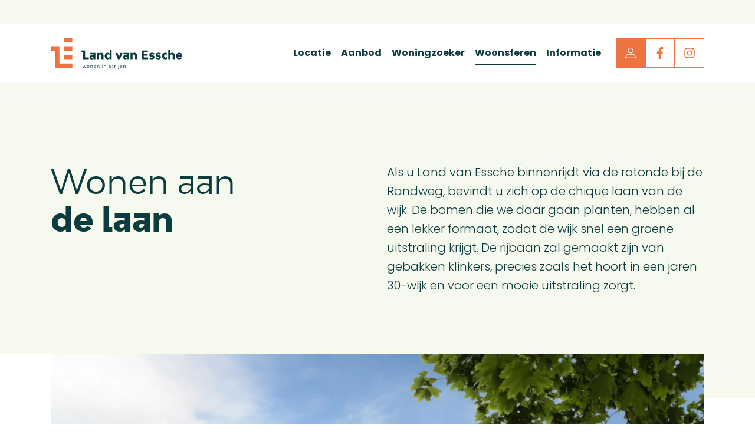

--- FILE ---
content_type: text/html
request_url: https://www.landvanessche.nl/woonsferen/wonen-aan-de-laan/
body_size: 4933
content:
<!DOCTYPE html>
<html lang="nl">
    <head>
        <title>Wonen aan de laan - Land van Essche</title>
<meta charset="utf-8">
<meta name="viewport" content="width=device-width, initial-scale=1.0">
<meta property="og:title" content="Wonen aan de laan">
<meta property="og:type" content="website">
<meta property="og:updated_time" content="1759231174">
<meta name="twitter:title" content="Wonen aan de laan">
        <link rel="shortcut icon" type="image/png" href="/assets/files/favicon.png" data-href_alt="favicon">
        <link rel="canonical" href="https://www.landvanessche.nl/woonsferen/wonen-aan-de-laan/">
        <link rel="preload" href="/assets/fonts/poppins/poppins-bold.woff2" as="font" type="font/woff2" crossorigin="anonymous">
<link rel="preload" href="/assets/fonts/poppins/poppins-light.woff2" as="font" type="font/woff2" crossorigin="anonymous">
<link rel="preload" href="/assets/fonts/roboto/roboto-black.woff2" as="font" type="font/woff2" crossorigin="anonymous">
<link rel="stylesheet" href="/assets/css/fonts.css?v=1759231174">
        <link rel="stylesheet" href="/assets/css/website.css?v=1759231174">
        <link rel="stylesheet" href="/assets/css/page-1031719.css?v=1759231174">
        <script>
    const LANGUAGE_CODE = 'nl';
</script>
<script src="/assets/vendors/jquery/jquery.min.js"></script>
        
        
        <script src="/js/script.js" defer data-domain="landvanessche.nl"></script>
        <!-- Global site tag (gtag.js) - Google Analytics -->
<script async src="https://www.googletagmanager.com/gtag/js?id=G-R80L2VX2W3"></script>
<script>
  window.dataLayer = window.dataLayer || [];
  function gtag(){dataLayer.push(arguments);}
  gtag('js', new Date());

  gtag('config', 'G-R80L2VX2W3', { 'anonymize_ip': true });
</script>


<!-- Google tag (gtag.js) -->
<script async src="https://www.googletagmanager.com/gtag/js?id=G-RH93NEVJLW"></script>
<script>
  window.dataLayer = window.dataLayer || [];
  function gtag(){dataLayer.push(arguments);}
  gtag('js', new Date());

  gtag('config', 'G-RH93NEVJLW', { 'anonymize_ip': true });
</script>
    </head>
    <body>
        <script src="https://cdnjs.cloudflare.com/ajax/libs/gsap/3.12.2/gsap.min.js"></script>
<script src="https://cdnjs.cloudflare.com/ajax/libs/gsap/3.12.2/ScrollTrigger.min.js"></script>
        
        <div class="page" id="page-1031719">
		<header class="lib-block-8043-1 light">
			<div class="container container-1">
				<div class="row row-1">
					<div class="col col-1">
						<a class="media-1 dark" href="/">
							<img src="/assets/files/logo-dark.svg" alt="logo-dark-colors">
						</a>
					</div>
					<div class="col col-2">
						<div class="menu" data-menu_hamburger_size="lg">
							<nav class="menu-1 dark default-menu" data-levels="3">
								<ul><li class="page-1031327"><a href="/locatie/">Locatie</a></li><li class="has-submenu page-1031328"><a href="/aanbod/">Aanbod</a><div class="dropdown-menu-1 light dropdown-menu empty"><ul><li class="has-submenu page-1477281"><a href="/aanbod/verkocht-aanbod/">Verkocht aanbod</a><ul><li class="page-1290341"><a href="/aanbod/verkocht-aanbod/singelwoningen-vrijstaand/">Singelwoningen vrijstaand</a></li><li class="page-1524958"><a href="/aanbod/verkocht-aanbod/verandawoningen-l/">Verandawoningen L</a></li><li class="page-1031713"><a href="/aanbod/verkocht-aanbod/penthouse/">Penthouse</a></li><li class="page-1290685"><a href="/aanbod/verkocht-aanbod/laanwoningen-twee-onder-een-kap-xl/">Laanwoningen twee-onder-een-kap XL</a></li><li class="page-1031709"><a href="/aanbod/verkocht-aanbod/laanwoning-vrijstaand/">Laanwoning vrijstaand</a></li><li class="page-1137225"><a href="/aanbod/verkocht-aanbod/twee-onder-een-kap-xl/">Twee-onder-een-kap XL</a></li><li class="page-1031708"><a href="/aanbod/verkocht-aanbod/twee-onder-een-kap-l/">Twee-onder-een-kap L</a></li><li class="page-1075330"><a href="/aanbod/verkocht-aanbod/laanwoningen-xl/">Laanwoningen XL</a></li><li class="page-1031715"><a href="/aanbod/verkocht-aanbod/laanwoningen-l/">Laanwoningen L</a></li><li class="page-1031706"><a href="/aanbod/verkocht-aanbod/verandawoningen-xl/">Verandawoningen XL</a></li><li class="page-1031330"><a href="/aanbod/verkocht-aanbod/verandawoningen-l/">Verandawoningen L</a></li><li class="page-1137140"><a href="/aanbod/verkocht-aanbod/verandawoningen-m/">Verandawoningen M</a></li><li class="page-1290642"><a href="/aanbod/verkocht-aanbod/hofwoningen-starters/">Hofwoningen starters</a></li><li class="page-1031714"><a href="/aanbod/verkocht-aanbod/verandawoningen-voor-starters/">Verandawoningen voor starters</a></li><li class="page-1290686"><a href="/aanbod/verkocht-aanbod/terraswoningen-voor-starters/">Terraswoningen voor starters</a></li><li class="page-1290468"><a href="/aanbod/verkocht-aanbod/levensloop-bestendige-twee-onder-een-kapwoningen/">Levensloop&shy;bestendige twee-onder-een-kapwoningen</a></li><li class="page-1290491"><a href="/aanbod/verkocht-aanbod/levensloop-bestendige-drie-onder-een-kapwoningen/">Levensloop&shy;bestendige drie-onder-een-kapwoningen</a></li><li class="page-1031717"><a href="/aanbod/verkocht-aanbod/veranda-appartement-starters/">Veranda-appartement starters</a></li><li class="page-1031712"><a href="/aanbod/verkocht-aanbod/appartementen-xl/">Appartementen XL</a></li><li class="page-1031711"><a href="/aanbod/verkocht-aanbod/appartementen-l/">Appartementen L</a></li></ul></li></ul></div></li><li class="page-1138365"><a href="https://account.landvanessche.nl/aanbod/#/selector" target="_blank">Woningzoeker</a></li><li class="has-submenu active page-1031335"><a href="/woonsferen/">Woonsferen</a><div class="dropdown-menu-1 light dropdown-menu empty"><ul><li class="page-1031336"><a href="/woonsferen/wonen-aan-het-groen/">Wonen aan het groen</a></li><li class="page-1031718"><a href="/woonsferen/wonen-aan-het-water/">Wonen aan het water</a></li><li class="active page-1031719"><a href="/woonsferen/wonen-aan-de-laan/">Wonen aan de laan</a></li><li class="page-1297788"><a href="/woonsferen/wonen-aan-een-hofje/">Wonen aan een hofje</a></li></ul></div></li><li class="has-submenu page-1031332"><a>Informatie</a><div class="dropdown-menu-1 light dropdown-menu empty"><ul><li class="page-1031334"><a href="/informatie/berichten/">Berichten</a></li><li class="page-1031329"><a href="/informatie/eng/">ENG</a></li><li class="page-1071853"><a href="/informatie/planning/">Planning</a></li><li class="page-1099284"><a href="/informatie/veelgestelde-vragen/">Veelgestelde vragen</a></li><li class="page-1031331"><a href="/informatie/rentekorting/">Rentekorting</a></li><li class="has-submenu page-1105347"><a href="/informatie/koopstart/">KoopStart</a><ul><li class="page-1031333"><a href="/informatie/koopstart/starters/">Starters</a></li></ul></li><li class="page-1301804"><a href="/informatie/downloads-fase-2-uitverkocht/">Downloads fase 2 (uitverkocht)</a></li><li class="page-1555158"><a href="/informatie/downloads-8-verandawoningen-l-uitverkocht/">Downloads 8 Verandawoningen L (uitverkocht)</a></li><li class="page-1137157"><a href="/informatie/downloads-fase-1-uitverkocht/">Downloads fase 1 (uitverkocht)</a></li></ul></div></li></ul>
								<div class="button-wrapper">
									
									<a class="icon-1 dark" data-color="fill" href="https://account.landvanessche.nl">
										<svg xmlns="http://www.w3.org/2000/svg" width="15.385" height="15.384" viewBox="0 0 15.385 15.384" id="svg-5p7ywontrvt2rem90aa3wfy5emjpmixk">
  <path id="svg-el-d3004nuxcaqxvr3hyyi3beohvmh9bhrv" data-name="Icon color" d="M13.488,14.884H.9A1.4,1.4,0,0,1-.35,12.856l1.294-2.6A3.18,3.18,0,0,1,3.807,8.49h6.766a3.183,3.183,0,0,1,2.866,1.77l1.3,2.6a1.4,1.4,0,0,1-1.246,2.026ZM3.807,9.49A2.185,2.185,0,0,0,1.84,10.705l-1.3,2.6a.4.4,0,0,0,.354.58H13.485a.4.4,0,0,0,.355-.579l-1.3-2.6A2.189,2.189,0,0,0,10.573,9.49Zm3.385-1.8a4.1,4.1,0,1,1,4.1-4.1A4.07,4.07,0,0,1,7.192,7.692ZM7.192.5a3.1,3.1,0,1,0,3.1,3.1A3.1,3.1,0,0,0,7.192.5Z" transform="translate(0.5 0.5)" fill="#fff"/>
</svg>
									</a>
									<a class="icon-3 dark not-md not-lg" data-color="fill" href="https://www.facebook.com/people/Land-van-Essche/100083351175842/" target="_blank">
										<svg xmlns="http://www.w3.org/2000/svg" viewBox="0 0 264 512" id="svg-3q17m2om0ypdtiz17y7z07qdy8l9exeq"><path d="M215.8 85H264V3.6C255.7 2.5 227.1 0 193.8 0 124.3 0 76.7 42.4 76.7 120.3V192H0v91h76.7v229h94V283h73.6l11.7-91h-85.3v-62.7c0-26.3 7.3-44.3 45.1-44.3z"/></svg>
									</a>
									<a class="icon-3 dark not-md not-lg" data-color="fill" href="https://www.instagram.com/landvanessche/" target="_blank">
										<svg xmlns="http://www.w3.org/2000/svg" viewBox="0 0 448 512" id="svg-6m4zkuk4f77afreu1rvf12dra0p0imd6"><path d="M224.1 141c-63.6 0-114.9 51.3-114.9 114.9s51.3 114.9 114.9 114.9S339 319.5 339 255.9 287.7 141 224.1 141zm0 189.6c-41.1 0-74.7-33.5-74.7-74.7s33.5-74.7 74.7-74.7 74.7 33.5 74.7 74.7-33.6 74.7-74.7 74.7zm146.4-194.3c0 14.9-12 26.8-26.8 26.8-14.9 0-26.8-12-26.8-26.8s12-26.8 26.8-26.8 26.8 12 26.8 26.8zm76.1 27.2c-1.7-35.9-9.9-67.7-36.2-93.9-26.2-26.2-58-34.4-93.9-36.2-37-2.1-147.9-2.1-184.9 0-35.8 1.7-67.6 9.9-93.9 36.1s-34.4 58-36.2 93.9c-2.1 37-2.1 147.9 0 184.9 1.7 35.9 9.9 67.7 36.2 93.9s58 34.4 93.9 36.2c37 2.1 147.9 2.1 184.9 0 35.9-1.7 67.7-9.9 93.9-36.2 26.2-26.2 34.4-58 36.2-93.9 2.1-37 2.1-147.8 0-184.8zM398.8 388c-7.8 19.6-22.9 34.7-42.6 42.6-29.5 11.7-99.5 9-132.1 9s-102.7 2.6-132.1-9c-19.6-7.8-34.7-22.9-42.6-42.6-11.7-29.5-9-99.5-9-132.1s-2.6-102.7 9-132.1c7.8-19.6 22.9-34.7 42.6-42.6 29.5-11.7 99.5-9 132.1-9s102.7-2.6 132.1 9c19.6 7.8 34.7 22.9 42.6 42.6 11.7 29.5 9 99.5 9 132.1s2.7 102.7-9 132.1z"/></svg>
									</a>
								</div>
							</nav>
							<div class="control-1 dark hamburger-menu-handler" data-color="fill">
								<svg version="1.1" xmlns="http://www.w3.org/2000/svg" xmlns:xlink="http://www.w3.org/1999/xlink" x="0px" y="0px"
	 viewBox="0 0 21.3 16.8" style="enable-background:new 0 0 21.3 16.8;" xml:space="preserve" id="svg-gmwk5ygk2fohkhzb4590apk5ax3wu6y7">
<g>
	<g>
		<rect width="21.3" height="2"/>
	</g>
	<g>
		<rect y="7.4" width="21.3" height="2"/>
	</g>
	<g>
		<rect x="6" y="14.8" width="15.3" height="2"/>
	</g>
</g>
</svg>
							</div>
							<nav class="hamburger-menu-1 dark hamburger-menu" data-levels="2">
								<div class="control-1 light hamburger-menu-close" data-color="fill">
									<svg version="1.1" xmlns="http://www.w3.org/2000/svg" xmlns:xlink="http://www.w3.org/1999/xlink" x="0px" y="0px"
	 viewBox="0 0 21.3 16.8" style="enable-background:new 0 0 21.3 16.8;" xml:space="preserve" id="svg-dkzqjj22ez0bvoxzaeylaagda9mzaxz6">
<g>
	<g>
		<rect x="0" y="7.4" transform="matrix(0.7071 -0.7071 0.7071 0.7071 -2.8322 10.0023)" width="21.3" height="2"/>
	</g>
	<g>
		<g>
			<rect x="9.7" y="-2.2" transform="matrix(0.7071 -0.7071 0.7071 0.7071 -2.8322 10.0023)" width="2" height="21.3"/>
		</g>
	</g>
</g>
</svg>
								</div>
								<div class="container container-11">
									<div class="row row-11">
										<div class="col col-11">
											<div class="items">
												<ul><li class="page-1031327"><a href="/locatie/">Locatie</a></li><li class="has-submenu page-1031328"><a href="/aanbod/">Aanbod</a><ul><li class="page-1477281"><a href="/aanbod/verkocht-aanbod/">Verkocht aanbod</a></li></ul></li><li class="page-1138365"><a href="https://account.landvanessche.nl/aanbod/#/selector" target="_blank">Woningzoeker</a></li><li class="has-submenu active page-1031335"><a href="/woonsferen/">Woonsferen</a><ul><li class="page-1031336"><a href="/woonsferen/wonen-aan-het-groen/">Wonen aan het groen</a></li><li class="page-1031718"><a href="/woonsferen/wonen-aan-het-water/">Wonen aan het water</a></li><li class="active page-1031719"><a href="/woonsferen/wonen-aan-de-laan/">Wonen aan de laan</a></li><li class="page-1297788"><a href="/woonsferen/wonen-aan-een-hofje/">Wonen aan een hofje</a></li></ul></li><li class="has-submenu page-1031332"><a>Informatie</a><ul><li class="page-1031334"><a href="/informatie/berichten/">Berichten</a></li><li class="page-1031329"><a href="/informatie/eng/">ENG</a></li><li class="page-1071853"><a href="/informatie/planning/">Planning</a></li><li class="page-1099284"><a href="/informatie/veelgestelde-vragen/">Veelgestelde vragen</a></li><li class="page-1031331"><a href="/informatie/rentekorting/">Rentekorting</a></li><li class="page-1105347"><a href="/informatie/koopstart/">KoopStart</a></li><li class="page-1301804"><a href="/informatie/downloads-fase-2-uitverkocht/">Downloads fase 2 (uitverkocht)</a></li><li class="page-1555158"><a href="/informatie/downloads-8-verandawoningen-l-uitverkocht/">Downloads 8 Verandawoningen L (uitverkocht)</a></li><li class="page-1137157"><a href="/informatie/downloads-fase-1-uitverkocht/">Downloads fase 1 (uitverkocht)</a></li></ul></li></ul>
											</div>
											<div class="button-wrapper">
												
												<a class="icon-1 dark" data-color="fill" href="https://account.landvanessche.nl">
													<svg xmlns="http://www.w3.org/2000/svg" width="15.385" height="15.384" viewBox="0 0 15.385 15.384" id="svg-4nf1em9nqhv8psw5eh80gh3ohtp6ud2o">
  <path id="svg-el-znmc50y1gp9nvs7ppw8q8hsqymmm4w62" data-name="Icon color" d="M13.488,14.884H.9A1.4,1.4,0,0,1-.35,12.856l1.294-2.6A3.18,3.18,0,0,1,3.807,8.49h6.766a3.183,3.183,0,0,1,2.866,1.77l1.3,2.6a1.4,1.4,0,0,1-1.246,2.026ZM3.807,9.49A2.185,2.185,0,0,0,1.84,10.705l-1.3,2.6a.4.4,0,0,0,.354.58H13.485a.4.4,0,0,0,.355-.579l-1.3-2.6A2.189,2.189,0,0,0,10.573,9.49Zm3.385-1.8a4.1,4.1,0,1,1,4.1-4.1A4.07,4.07,0,0,1,7.192,7.692ZM7.192.5a3.1,3.1,0,1,0,3.1,3.1A3.1,3.1,0,0,0,7.192.5Z" transform="translate(0.5 0.5)" fill="#fff"/>
</svg>
												</a>
												<a class="icon-3 dark" data-color="fill" href="https://www.facebook.com/people/Land-van-Essche/100083351175842/" target="_blank">
													<svg xmlns="http://www.w3.org/2000/svg" viewBox="0 0 264 512" id="svg-0b5c9hqsorpe2zqbcxx0zzdy5hji6tkj"><path d="M215.8 85H264V3.6C255.7 2.5 227.1 0 193.8 0 124.3 0 76.7 42.4 76.7 120.3V192H0v91h76.7v229h94V283h73.6l11.7-91h-85.3v-62.7c0-26.3 7.3-44.3 45.1-44.3z"/></svg>
												</a>
												<a class="icon-3 dark" data-color="fill" href="https://www.instagram.com/landvanessche/" target="_blank">
													<svg xmlns="http://www.w3.org/2000/svg" viewBox="0 0 448 512" id="svg-o8llcq78hzkrkvku7iz3jtqo2jclzsie"><path d="M224.1 141c-63.6 0-114.9 51.3-114.9 114.9s51.3 114.9 114.9 114.9S339 319.5 339 255.9 287.7 141 224.1 141zm0 189.6c-41.1 0-74.7-33.5-74.7-74.7s33.5-74.7 74.7-74.7 74.7 33.5 74.7 74.7-33.6 74.7-74.7 74.7zm146.4-194.3c0 14.9-12 26.8-26.8 26.8-14.9 0-26.8-12-26.8-26.8s12-26.8 26.8-26.8 26.8 12 26.8 26.8zm76.1 27.2c-1.7-35.9-9.9-67.7-36.2-93.9-26.2-26.2-58-34.4-93.9-36.2-37-2.1-147.9-2.1-184.9 0-35.8 1.7-67.6 9.9-93.9 36.1s-34.4 58-36.2 93.9c-2.1 37-2.1 147.9 0 184.9 1.7 35.9 9.9 67.7 36.2 93.9s58 34.4 93.9 36.2c37 2.1 147.9 2.1 184.9 0 35.9-1.7 67.7-9.9 93.9-36.2 26.2-26.2 34.4-58 36.2-93.9 2.1-37 2.1-147.8 0-184.8zM398.8 388c-7.8 19.6-22.9 34.7-42.6 42.6-29.5 11.7-99.5 9-132.1 9s-102.7 2.6-132.1-9c-19.6-7.8-34.7-22.9-42.6-42.6-11.7-29.5-9-99.5-9-132.1s-2.6-102.7 9-132.1c7.8-19.6 22.9-34.7 42.6-42.6 29.5-11.7 99.5-9 132.1-9s102.7-2.6 132.1 9c19.6 7.8 34.7 22.9 42.6 42.6 11.7 29.5 9 99.5 9 132.1s2.7 102.7-9 132.1z"/></svg>
												</a>
											</div>
										</div>
									</div>
								</div>
							</nav>
						</div>
					</div>
				</div>
			</div>
		</header>
		<section id="lib-block-5310-10384355" class="light">
			<div class="rectangle not-xs not-sm not-md"></div>
			<div class="container container-1">
				<div class="row row-1">
					<div class="col col-1">
						<div class="box box-1">
							<h2 class="heading-2 dark" data-effect="fade-in">Wonen aan<br><em>de laan</em></h2>
						</div>
					</div>
					<div class="col col-2">
						<div class="box box-2">
							<div class="text-3 dark">
								<p>Als u Land van Essche binnenrijdt via de rotonde bij de Randweg, bevindt u zich op de chique laan van de wijk. De bomen die we daar gaan planten, hebben al een lekker formaat, zodat de wijk snel een groene uitstraling krijgt. De rijbaan zal gemaakt zijn van gebakken klinkers, precies zoals het hoort in een jaren 30-wijk en voor een mooie uitstraling zorgt.</p>
							</div>
						</div>
					</div>
				</div>
			</div>
		</section>
		<section id="lib-block-5391-10384356" class="light">
			<div class="container container-1">
				<div class="row row-1">
					<div class="col col-1">
						<div class="box box-1">
							<div class="media-2 dark" data-size="1920x0">
								<img src="/assets/files/xk31fkktqefgsewuggoo.1920x0.webp" srcset="/assets/files/xk31fkktqefgsewuggoo.480x0.webp 480w, /assets/files/xk31fkktqefgsewuggoo.960x0.webp 960w, /assets/files/xk31fkktqefgsewuggoo.1920x0.webp 1920w" sizes="(max-width: 480px) 480px, (max-width: 960px) 960px, 1920px" alt="Xk31fkktqefgsewuggoo">
							</div>
						</div>
					</div>
				</div>
				<div class="row row-2">
					<div class="col col-2">
						<div class="box box-2">
							<div class="text-3 dark">
								<p>Het profiel van de weg is breed. De woningen die aan de laan staan, hebben een voortuin van circa 3 meter diep. Daarna volgt nog een brede groenzone voordat de weg begint. Aan de andere kant vormen de stoep en vervolgens een groenzone of enkele parkeerplaatsen voor bezoekers de buffer tussen de rijweg. Door de kromming in de laan en de rust die de wijk uitstraalt, zult u vanzelf rustig gaan rijden. Ziet u uzelf al wonen aan deze laan?</p>
								<p>&bull;&nbsp;<strong><a href="/aanbod/verkocht-aanbod/laanwoning-vrijstaand/"><span style="color: #ed7340;">Laanwoning twee-onder-een-kap XL</span></a></strong> circa 130 m<sup>2</sup> GBO<br>&bull; <strong><a href="/aanbod/verkocht-aanbod/laanwoning-vrijstaand/"><span style="color: #ed7340;">Vrijstaande laanwoning</span></a></strong> circa 145 m<sup>2</sup> GBO<br>&bull;&nbsp;<strong><a href="/aanbod/verkocht-aanbod/twee-onder-een-kap-xl/"><span style="color: #ed7340;">Twee-onder-een-kap-laanwoning XL</span></a></strong> circa 130 m<sup>2</sup> GBO<br>&bull;&nbsp;<strong><a href="/aanbod/verkocht-aanbod/twee-onder-een-kap-l/"><span style="color: #ed7340;">Twee-onder-een-kap-laanwoning L</span></a></strong> circa 120 - 127 m<sup>2</sup>&nbsp; GBO<br>&bull;&nbsp;<span style="color: #ed7340;"><strong><a href="/aanbod/verkocht-aanbod/laanwoningen-xl/">Laanwoning XL</a></strong></span> circa 125 - 132 m<sup>2</sup>&nbsp; GBO<br>&bull; <span style="color: #ed7340;"><strong><a href="/aanbod/verkocht-aanbod/laanwoningen-l/">Laanwoning L</a></strong></span> circa 105 - 112 m<sup>2</sup>&nbsp; GBO</p>
							</div>
						</div>
					</div>
				</div>
			</div>
		</section>
		<footer class="lib-block-5376-1 light-shade">
			<div class="container container-1">
				<div class="row row-1">
					<div class="col col-1">
						<div class="box box-1">
							<h3 class="heading-6 dark" data-effect="fade-in"><strong>Alle woningen zijn verkocht.</strong></h3>
							<div class="text-3 dark">
								<p>Het is niet meer mogelijk om u in te schrijven voor woningen.</p>
							</div>
							<div class="button-wrapper">
								<a class="icon-3 dark" data-color="fill" href="https://www.facebook.com/people/Land-van-Essche/100083351175842/" target="_blank">
									<svg xmlns="http://www.w3.org/2000/svg" viewBox="0 0 264 512" id="svg-lis2ti7j6l8hcxq5gjw61je5xvu7t312"><path d="M215.8 85H264V3.6C255.7 2.5 227.1 0 193.8 0 124.3 0 76.7 42.4 76.7 120.3V192H0v91h76.7v229h94V283h73.6l11.7-91h-85.3v-62.7c0-26.3 7.3-44.3 45.1-44.3z"/></svg>
								</a>
								<a class="icon-3 dark" data-color="fill" href="https://www.instagram.com/landvanessche/" target="_blank">
									<svg xmlns="http://www.w3.org/2000/svg" viewBox="0 0 448 512" id="svg-5dfwkow06rg6sr72kt1zmi6l164v4oir"><path d="M224.1 141c-63.6 0-114.9 51.3-114.9 114.9s51.3 114.9 114.9 114.9S339 319.5 339 255.9 287.7 141 224.1 141zm0 189.6c-41.1 0-74.7-33.5-74.7-74.7s33.5-74.7 74.7-74.7 74.7 33.5 74.7 74.7-33.6 74.7-74.7 74.7zm146.4-194.3c0 14.9-12 26.8-26.8 26.8-14.9 0-26.8-12-26.8-26.8s12-26.8 26.8-26.8 26.8 12 26.8 26.8zm76.1 27.2c-1.7-35.9-9.9-67.7-36.2-93.9-26.2-26.2-58-34.4-93.9-36.2-37-2.1-147.9-2.1-184.9 0-35.8 1.7-67.6 9.9-93.9 36.1s-34.4 58-36.2 93.9c-2.1 37-2.1 147.9 0 184.9 1.7 35.9 9.9 67.7 36.2 93.9s58 34.4 93.9 36.2c37 2.1 147.9 2.1 184.9 0 35.9-1.7 67.7-9.9 93.9-36.2 26.2-26.2 34.4-58 36.2-93.9 2.1-37 2.1-147.8 0-184.8zM398.8 388c-7.8 19.6-22.9 34.7-42.6 42.6-29.5 11.7-99.5 9-132.1 9s-102.7 2.6-132.1-9c-19.6-7.8-34.7-22.9-42.6-42.6-11.7-29.5-9-99.5-9-132.1s-2.6-102.7 9-132.1c7.8-19.6 22.9-34.7 42.6-42.6 29.5-11.7 99.5-9 132.1-9s102.7-2.6 132.1 9c19.6 7.8 34.7 22.9 42.6 42.6 11.7 29.5 9 99.5 9 132.1s2.7 102.7-9 132.1z"/></svg>
								</a>
							</div>
						</div>
					</div>
					<div class="col col-2">
						<div class="box box-2">
							<h3 class="heading-6 dark" data-effect="fade-in"><em>Ontwikkelaar</em></h3>
							<a class="media-1 dark" href="https://www.bowonen.nl">
								<img src="/assets/files/group-178.svg" alt="Group 178">
							</a>
							<div class="box box-3">
								<div class="text-3 dark">
									<p><a href="tel:0186 633 633"><strong>0186 633 633</strong></a><br><a href="mailto:&#105;&#110;&#102;&#111;&#64;&#98;&#111;&#119;&#111;&#110;&#101;&#110;&#46;&#110;&#108;"><strong>&#105;&#110;&#102;&#111;&#64;&#98;&#111;&#119;&#111;&#110;&#101;&#110;&#46;&#110;&#108;</strong></a></p>
								</div>
								<div class="text-3 dark">
									<p>Kerkstraat 132<br>3262 PH Oud-Beijerland</p>
								</div>
							</div>
						</div>
						
					</div>
				</div>
				<div class="row row-2">
					<div class="col col-3">
						<div class="box box-4">
							<div class="text-6 dark">
								<p>Website: <a href="https://nuvastgoed.nl" target="_blank"><strong>Nuvastgoed</strong></a></p>
							</div>
						</div>
					</div>
					<div class="col col-4">
						<div class="box box-5">
							<div class="text-6 dark">
								<p><a href="/assets/files/bowonen-privacyverklaring.pdf" data-href_alt="Bowonen privacyverklaring" target="_blank">Privacyverklaring</a></p>
							</div>
							<div class="text-6 dark">
								<p><a href="/disclaimer/" target="popin">Disclaimer</a></p>
							</div>
						</div>
					</div>
				</div>
			</div>
		</footer>
	</div>

        
        <script src="/assets/js/script.js?v=1759231174"></script>
<script>
    window.addEventListener('load', () => {
        new Menu();
new Effect();
new Popin();


if (window.parent !== window) {
            window.parent.postMessage({'height': document.body.scrollHeight});
        }
    });
</script>
    </body>
</html>

--- FILE ---
content_type: text/css
request_url: https://www.landvanessche.nl/assets/css/fonts.css?v=1759231174
body_size: 45
content:
@charset 'UTF-8';

@font-face {
	font-family: 'Poppins';
	font-weight: 700;
	font-display: swap;
	src: url('/assets/fonts/poppins/poppins-bold.woff2') format('woff2'),
	     url('/assets/fonts/poppins/poppins-bold.woff') format('woff');
}
@font-face {
	font-family: 'Poppins';
	font-weight: 300;
	font-display: swap;
	src: url('/assets/fonts/poppins/poppins-light.woff2') format('woff2'),
	     url('/assets/fonts/poppins/poppins-light.woff') format('woff');
}
@font-face {
	font-family: 'roboto-black';
	font-weight: 900;
	font-display: swap;
	src: url('/assets/fonts/roboto/roboto-black.woff2') format('woff2'),
	     url('/assets/fonts/roboto/roboto-black.woff') format('woff');
}


--- FILE ---
content_type: text/css
request_url: https://www.landvanessche.nl/assets/css/website.css?v=1759231174
body_size: 15380
content:
::placeholder{opacity:1}body,div,header,nav,main,section,article,footer,h1,h2,h3,h4,h5,h6,p,a,span,dl,dt,dd,ol,ul,li,pre,xmp,figure,fieldset,legend,label,input,select,textarea,button,x-shape,x-shape-bg,x-gallery{box-sizing:border-box}body,h1,h2,h3,h4,h5,h6,p,dl,dd,ol,ul,hr,pre,xmp,figure,fieldset,input,select,textarea,button{margin:0}h1,h2,h3,h4,h5,h6{font-size:inherit;font-weight:inherit}ol,ul,fieldset,legend,input,textarea,button,th,td{padding:0}a,input,select,textarea,button,[contenteditable],[tabindex]{outline:none}a{color:inherit;-webkit-tap-highlight-color:transparent;text-decoration:none}a img{border-width:0}hr{border-style:solid;border-width:1px 0 0}fieldset,iframe{border-width:0}input:focus,select:focus,textarea:focus,button:focus{outline:none}input[type="button"],input[type="color"],input[type="date"],input[type="datetime-local"],input[type="email"],input[type="file"],input[type="month"],input[type="number"],input[type="password"],input[type="reset"],input[type="search"],input[type="submit"],input[type="tel"],input[type="text"],input[type="time"],input[type="url"],input[type="week"],select,textarea,button{border-radius:0;border-width:0;color:inherit;font:inherit}input[type="date"],input[type="datetime-local"],input[type="email"],input[type="file"],input[type="number"],input[type="password"],input[type="search"],input[type="tel"],input[type="text"],input[type="url"],textarea{appearance:none;background-color:transparent;display:block;width:100%}input[type="button"],input[type="reset"],input[type="submit"],button{appearance:button;cursor:pointer;white-space:nowrap}input[type="image"]{border-radius:0}button{background-color:transparent;border-width:0}table{border-collapse:collapse}th{text-align:left}x-shape,x-shape-bg,x-gallery{display:block}@keyframes spin{from{transform:rotate(0deg)}to{transform:rotate(360deg)}}.measure{display:block !important;overflow:hidden !important;visibility:hidden !important}.noheight{height:auto !important;max-height:none !important}.nowidth{max-width:none !important;width:auto !important}.notransform{transform:none !important}.notransition{transition-property:none !important}.container,.row,.col{display:flex;position:relative}.container,.col{flex-direction:column}.container>.row:first-child:last-child,.col>.row:first-child:last-child{flex-grow:1}.container{justify-content:center;margin-left:auto;margin-right:auto;max-width:100%;width:1024px}.row,.col{max-height:100%}.row{flex-wrap:wrap}.col{width:100%}.col>*{max-width:100%}.clearfix{clear:both;display:none}.hidden-xs{display:none !important}.visible-xs{display:block !important}.span-xs{padding:0 !important}.span-h-xs{padding-left:0 !important;padding-right:0 !important}.span-v-xs{padding-bottom:0 !important;padding-top:0 !important}.row-xs-split{flex-wrap:nowrap;justify-content:space-between}.row-xs-split>.col{width:auto}.col-xs-1{width:8.33333333%}.col-xs-2{width:16.66666667%}.col-xs-3{width:25%}.col-xs-4{width:33.33333333%}.col-xs-5{width:41.66666667%}.col-xs-6{width:50%}.col-xs-7{width:58.33333333%}.col-xs-8{width:66.66666667%}.col-xs-9{width:75%}.col-xs-10{width:83.33333333%}.col-xs-11{width:91.66666667%}.col-xs-12{width:100%}.col-xs-offset-0{margin-left:0}.col-xs-offset-1{margin-left:8.33333333%}.col-xs-offset-2{margin-left:16.66666667%}.col-xs-offset-3{margin-left:25%}.col-xs-offset-4{margin-left:33.33333333%}.col-xs-offset-5{margin-left:41.66666667%}.col-xs-offset-6{margin-left:50%}.col-xs-offset-7{margin-left:58.33333333%}.col-xs-offset-8{margin-left:66.66666667%}.col-xs-offset-9{margin-left:75%}.col-xs-offset-10{margin-left:83.33333333%}.col-xs-offset-11{margin-left:91.66666667%}.col-xs-offset-12{margin-left:100%}.col-xs-pull-0{right:0}.col-xs-pull-1{right:8.33333333%}.col-xs-pull-2{right:16.66666667%}.col-xs-pull-3{right:25%}.col-xs-pull-4{right:33.33333333%}.col-xs-pull-5{right:41.66666667%}.col-xs-pull-6{right:50%}.col-xs-pull-7{right:58.33333333%}.col-xs-pull-8{right:66.66666667%}.col-xs-pull-9{right:75%}.col-xs-pull-10{right:83.33333333%}.col-xs-pull-11{right:91.66666667%}.col-xs-pull-12{right:100%}.col-xs-push-0{left:0}.col-xs-push-1{left:8.33333333%}.col-xs-push-2{left:16.66666667%}.col-xs-push-3{left:25%}.col-xs-push-4{left:33.33333333%}.col-xs-push-5{left:41.66666667%}.col-xs-push-6{left:50%}.col-xs-push-7{left:58.33333333%}.col-xs-push-8{left:66.66666667%}.col-xs-push-9{left:75%}.col-xs-push-10{left:83.33333333%}.col-xs-push-11{left:91.66666667%}.col-xs-push-12{left:100%}@media (min-width:480px){.hidden-sm{display:none !important}.visible-sm{display:block !important}.span-sm{padding:0 !important}.span-h-sm{padding-left:0 !important;padding-right:0 !important}.span-v-sm{padding-bottom:0 !important;padding-top:0 !important}.row-sm-split{flex-wrap:nowrap;justify-content:space-between}.row-sm-split>.col{width:auto}.col-sm-1{width:8.33333333%}.col-sm-2{width:16.66666667%}.col-sm-3{width:25%}.col-sm-4{width:33.33333333%}.col-sm-5{width:41.66666667%}.col-sm-6{width:50%}.col-sm-7{width:58.33333333%}.col-sm-8{width:66.66666667%}.col-sm-9{width:75%}.col-sm-10{width:83.33333333%}.col-sm-11{width:91.66666667%}.col-sm-12{width:100%}.col-sm-offset-0{margin-left:0}.col-sm-offset-1{margin-left:8.33333333%}.col-sm-offset-2{margin-left:16.66666667%}.col-sm-offset-3{margin-left:25%}.col-sm-offset-4{margin-left:33.33333333%}.col-sm-offset-5{margin-left:41.66666667%}.col-sm-offset-6{margin-left:50%}.col-sm-offset-7{margin-left:58.33333333%}.col-sm-offset-8{margin-left:66.66666667%}.col-sm-offset-9{margin-left:75%}.col-sm-offset-10{margin-left:83.33333333%}.col-sm-offset-11{margin-left:91.66666667%}.col-sm-offset-12{margin-left:100%}.col-sm-pull-0{right:0}.col-sm-pull-1{right:8.33333333%}.col-sm-pull-2{right:16.66666667%}.col-sm-pull-3{right:25%}.col-sm-pull-4{right:33.33333333%}.col-sm-pull-5{right:41.66666667%}.col-sm-pull-6{right:50%}.col-sm-pull-7{right:58.33333333%}.col-sm-pull-8{right:66.66666667%}.col-sm-pull-9{right:75%}.col-sm-pull-10{right:83.33333333%}.col-sm-pull-11{right:91.66666667%}.col-sm-pull-12{right:100%}.col-sm-push-0{left:0}.col-sm-push-1{left:8.33333333%}.col-sm-push-2{left:16.66666667%}.col-sm-push-3{left:25%}.col-sm-push-4{left:33.33333333%}.col-sm-push-5{left:41.66666667%}.col-sm-push-6{left:50%}.col-sm-push-7{left:58.33333333%}.col-sm-push-8{left:66.66666667%}.col-sm-push-9{left:75%}.col-sm-push-10{left:83.33333333%}.col-sm-push-11{left:91.66666667%}.col-sm-push-12{left:100%}}@media (min-width:768px){.hidden-md{display:none !important}.visible-md{display:block !important}.span-md{padding:0 !important}.span-h-md{padding-left:0 !important;padding-right:0 !important}.span-v-md{padding-bottom:0 !important;padding-top:0 !important}.row-md-split{flex-wrap:nowrap;justify-content:space-between}.row-md-split>.col{width:auto}.col-md-1{width:8.33333333%}.col-md-2{width:16.66666667%}.col-md-3{width:25%}.col-md-4{width:33.33333333%}.col-md-5{width:41.66666667%}.col-md-6{width:50%}.col-md-7{width:58.33333333%}.col-md-8{width:66.66666667%}.col-md-9{width:75%}.col-md-10{width:83.33333333%}.col-md-11{width:91.66666667%}.col-md-12{width:100%}.col-md-offset-0{margin-left:0}.col-md-offset-1{margin-left:8.33333333%}.col-md-offset-2{margin-left:16.66666667%}.col-md-offset-3{margin-left:25%}.col-md-offset-4{margin-left:33.33333333%}.col-md-offset-5{margin-left:41.66666667%}.col-md-offset-6{margin-left:50%}.col-md-offset-7{margin-left:58.33333333%}.col-md-offset-8{margin-left:66.66666667%}.col-md-offset-9{margin-left:75%}.col-md-offset-10{margin-left:83.33333333%}.col-md-offset-11{margin-left:91.66666667%}.col-md-offset-12{margin-left:100%}.col-md-pull-0{right:0}.col-md-pull-1{right:8.33333333%}.col-md-pull-2{right:16.66666667%}.col-md-pull-3{right:25%}.col-md-pull-4{right:33.33333333%}.col-md-pull-5{right:41.66666667%}.col-md-pull-6{right:50%}.col-md-pull-7{right:58.33333333%}.col-md-pull-8{right:66.66666667%}.col-md-pull-9{right:75%}.col-md-pull-10{right:83.33333333%}.col-md-pull-11{right:91.66666667%}.col-md-pull-12{right:100%}.col-md-push-0{left:0}.col-md-push-1{left:8.33333333%}.col-md-push-2{left:16.66666667%}.col-md-push-3{left:25%}.col-md-push-4{left:33.33333333%}.col-md-push-5{left:41.66666667%}.col-md-push-6{left:50%}.col-md-push-7{left:58.33333333%}.col-md-push-8{left:66.66666667%}.col-md-push-9{left:75%}.col-md-push-10{left:83.33333333%}.col-md-push-11{left:91.66666667%}.col-md-push-12{left:100%}}@media (min-width:1024px){.hidden-lg{display:none !important}.visible-lg{display:block !important}.span-lg{padding:0 !important}.span-h-lg{padding-left:0 !important;padding-right:0 !important}.span-v-lg{padding-bottom:0 !important;padding-top:0 !important}.row-lg-split{flex-wrap:nowrap;justify-content:space-between}.row-lg-split>.col{width:auto}.col-lg-1{width:8.33333333%}.col-lg-2{width:16.66666667%}.col-lg-3{width:25%}.col-lg-4{width:33.33333333%}.col-lg-5{width:41.66666667%}.col-lg-6{width:50%}.col-lg-7{width:58.33333333%}.col-lg-8{width:66.66666667%}.col-lg-9{width:75%}.col-lg-10{width:83.33333333%}.col-lg-11{width:91.66666667%}.col-lg-12{width:100%}.col-lg-offset-0{margin-left:0}.col-lg-offset-1{margin-left:8.33333333%}.col-lg-offset-2{margin-left:16.66666667%}.col-lg-offset-3{margin-left:25%}.col-lg-offset-4{margin-left:33.33333333%}.col-lg-offset-5{margin-left:41.66666667%}.col-lg-offset-6{margin-left:50%}.col-lg-offset-7{margin-left:58.33333333%}.col-lg-offset-8{margin-left:66.66666667%}.col-lg-offset-9{margin-left:75%}.col-lg-offset-10{margin-left:83.33333333%}.col-lg-offset-11{margin-left:91.66666667%}.col-lg-offset-12{margin-left:100%}.col-lg-pull-0{right:0}.col-lg-pull-1{right:8.33333333%}.col-lg-pull-2{right:16.66666667%}.col-lg-pull-3{right:25%}.col-lg-pull-4{right:33.33333333%}.col-lg-pull-5{right:41.66666667%}.col-lg-pull-6{right:50%}.col-lg-pull-7{right:58.33333333%}.col-lg-pull-8{right:66.66666667%}.col-lg-pull-9{right:75%}.col-lg-pull-10{right:83.33333333%}.col-lg-pull-11{right:91.66666667%}.col-lg-pull-12{right:100%}.col-lg-push-0{left:0}.col-lg-push-1{left:8.33333333%}.col-lg-push-2{left:16.66666667%}.col-lg-push-3{left:25%}.col-lg-push-4{left:33.33333333%}.col-lg-push-5{left:41.66666667%}.col-lg-push-6{left:50%}.col-lg-push-7{left:58.33333333%}.col-lg-push-8{left:66.66666667%}.col-lg-push-9{left:75%}.col-lg-push-10{left:83.33333333%}.col-lg-push-11{left:91.66666667%}.col-lg-push-12{left:100%}}@media (min-width:1280px){.hidden-xl{display:none !important}.visible-xl{display:block !important}.span-xl{padding:0 !important}.span-h-xl{padding-left:0 !important;padding-right:0 !important}.span-v-xl{padding-bottom:0 !important;padding-top:0 !important}.row-xl-split{flex-wrap:nowrap;justify-content:space-between}.row-xl-split>.col{width:auto}.col-xl-1{width:8.33333333%}.col-xl-2{width:16.66666667%}.col-xl-3{width:25%}.col-xl-4{width:33.33333333%}.col-xl-5{width:41.66666667%}.col-xl-6{width:50%}.col-xl-7{width:58.33333333%}.col-xl-8{width:66.66666667%}.col-xl-9{width:75%}.col-xl-10{width:83.33333333%}.col-xl-11{width:91.66666667%}.col-xl-12{width:100%}.col-xl-offset-0{margin-left:0}.col-xl-offset-1{margin-left:8.33333333%}.col-xl-offset-2{margin-left:16.66666667%}.col-xl-offset-3{margin-left:25%}.col-xl-offset-4{margin-left:33.33333333%}.col-xl-offset-5{margin-left:41.66666667%}.col-xl-offset-6{margin-left:50%}.col-xl-offset-7{margin-left:58.33333333%}.col-xl-offset-8{margin-left:66.66666667%}.col-xl-offset-9{margin-left:75%}.col-xl-offset-10{margin-left:83.33333333%}.col-xl-offset-11{margin-left:91.66666667%}.col-xl-offset-12{margin-left:100%}.col-xl-pull-0{right:0}.col-xl-pull-1{right:8.33333333%}.col-xl-pull-2{right:16.66666667%}.col-xl-pull-3{right:25%}.col-xl-pull-4{right:33.33333333%}.col-xl-pull-5{right:41.66666667%}.col-xl-pull-6{right:50%}.col-xl-pull-7{right:58.33333333%}.col-xl-pull-8{right:66.66666667%}.col-xl-pull-9{right:75%}.col-xl-pull-10{right:83.33333333%}.col-xl-pull-11{right:91.66666667%}.col-xl-pull-12{right:100%}.col-xl-push-0{left:0}.col-xl-push-1{left:8.33333333%}.col-xl-push-2{left:16.66666667%}.col-xl-push-3{left:25%}.col-xl-push-4{left:33.33333333%}.col-xl-push-5{left:41.66666667%}.col-xl-push-6{left:50%}.col-xl-push-7{left:58.33333333%}.col-xl-push-8{left:66.66666667%}.col-xl-push-9{left:75%}.col-xl-push-10{left:83.33333333%}.col-xl-push-11{left:91.66666667%}.col-xl-push-12{left:100%}}body{overflow-x:hidden}body.disabled::after,body.loading::after{content:"";inset:0;position:fixed}body.loading{opacity:0.5}.page{align-items:center;display:flex;flex-direction:column;justify-content:flex-start;min-height:100vh;position:relative}.page>*{width:100%}.page header,.page section,.page footer{display:flex;flex-direction:column;flex-shrink:0;position:relative}.page header>*,.page section>*,.page footer>*{max-width:100%}.page header>.container,.page section>.container,.page footer>.container{flex-grow:1;max-height:100%}div:not(.timeline):empty,article:empty,form:empty,fieldset:empty{padding:0 !important}.box,[class^="box-"],[class*=" box-"]{position:relative}.box,[class^="box-"],[class*=" box-"],.box>x-shape,[class^="box-"]>x-shape,[class*=" box-"]>x-shape{display:flex;flex-direction:column}.box:last-child,[class^="box-"]:last-child,[class*=" box-"]:last-child{margin-bottom:0 !important;margin-right:0 !important}.menu-1 ul,.menu-2 ul,.menu-3 ul,.menu-4 ul,.menu-5 ul,.menu-6 ul,.dropdown-menu-1 ul,.dropdown-menu-2 ul,.dropdown-menu-3 ul,.hamburger-menu-1 ul,.hamburger-menu-2 ul,.hamburger-menu-3 ul,.hamburger-menu-4 ul{display:flex;flex-direction:column;list-style-type:none}.menu-1 ul li>a,.menu-2 ul li>a,.menu-3 ul li>a,.menu-4 ul li>a,.menu-5 ul li>a,.menu-6 ul li>a,.dropdown-menu-1 ul li>a,.dropdown-menu-2 ul li>a,.dropdown-menu-3 ul li>a,.hamburger-menu-1 ul li>a,.hamburger-menu-2 ul li>a,.hamburger-menu-3 ul li>a,.hamburger-menu-4 ul li>a,.menu-1 ul li>a span,.menu-2 ul li>a span,.menu-3 ul li>a span,.menu-4 ul li>a span,.menu-5 ul li>a span,.menu-6 ul li>a span,.dropdown-menu-1 ul li>a span,.dropdown-menu-2 ul li>a span,.dropdown-menu-3 ul li>a span,.hamburger-menu-1 ul li>a span,.hamburger-menu-2 ul li>a span,.hamburger-menu-3 ul li>a span,.hamburger-menu-4 ul li>a span{display:block}.menu-1 ul li>a .image>img,.menu-2 ul li>a .image>img,.menu-3 ul li>a .image>img,.menu-4 ul li>a .image>img,.menu-5 ul li>a .image>img,.menu-6 ul li>a .image>img,.dropdown-menu-1 ul li>a .image>img,.dropdown-menu-2 ul li>a .image>img,.dropdown-menu-3 ul li>a .image>img,.hamburger-menu-1 ul li>a .image>img,.hamburger-menu-2 ul li>a .image>img,.hamburger-menu-3 ul li>a .image>img,.hamburger-menu-4 ul li>a .image>img,.menu-1 ul li>a .icon>img,.menu-2 ul li>a .icon>img,.menu-3 ul li>a .icon>img,.menu-4 ul li>a .icon>img,.menu-5 ul li>a .icon>img,.menu-6 ul li>a .icon>img,.dropdown-menu-1 ul li>a .icon>img,.dropdown-menu-2 ul li>a .icon>img,.dropdown-menu-3 ul li>a .icon>img,.hamburger-menu-1 ul li>a .icon>img,.hamburger-menu-2 ul li>a .icon>img,.hamburger-menu-3 ul li>a .icon>img,.hamburger-menu-4 ul li>a .icon>img,.menu-1 ul li>a .image>svg,.menu-2 ul li>a .image>svg,.menu-3 ul li>a .image>svg,.menu-4 ul li>a .image>svg,.menu-5 ul li>a .image>svg,.menu-6 ul li>a .image>svg,.dropdown-menu-1 ul li>a .image>svg,.dropdown-menu-2 ul li>a .image>svg,.dropdown-menu-3 ul li>a .image>svg,.hamburger-menu-1 ul li>a .image>svg,.hamburger-menu-2 ul li>a .image>svg,.hamburger-menu-3 ul li>a .image>svg,.hamburger-menu-4 ul li>a .image>svg,.menu-1 ul li>a .icon>svg,.menu-2 ul li>a .icon>svg,.menu-3 ul li>a .icon>svg,.menu-4 ul li>a .icon>svg,.menu-5 ul li>a .icon>svg,.menu-6 ul li>a .icon>svg,.dropdown-menu-1 ul li>a .icon>svg,.dropdown-menu-2 ul li>a .icon>svg,.dropdown-menu-3 ul li>a .icon>svg,.hamburger-menu-1 ul li>a .icon>svg,.hamburger-menu-2 ul li>a .icon>svg,.hamburger-menu-3 ul li>a .icon>svg,.hamburger-menu-4 ul li>a .icon>svg{max-height:100%;max-width:100%;min-height:100%;min-width:100%;vertical-align:top}.menu-1 ul li>a .image>img,.menu-2 ul li>a .image>img,.menu-3 ul li>a .image>img,.menu-4 ul li>a .image>img,.menu-5 ul li>a .image>img,.menu-6 ul li>a .image>img,.dropdown-menu-1 ul li>a .image>img,.dropdown-menu-2 ul li>a .image>img,.dropdown-menu-3 ul li>a .image>img,.hamburger-menu-1 ul li>a .image>img,.hamburger-menu-2 ul li>a .image>img,.hamburger-menu-3 ul li>a .image>img,.hamburger-menu-4 ul li>a .image>img{object-fit:cover}.menu-1 ul li>a .icon>img,.menu-2 ul li>a .icon>img,.menu-3 ul li>a .icon>img,.menu-4 ul li>a .icon>img,.menu-5 ul li>a .icon>img,.menu-6 ul li>a .icon>img,.dropdown-menu-1 ul li>a .icon>img,.dropdown-menu-2 ul li>a .icon>img,.dropdown-menu-3 ul li>a .icon>img,.hamburger-menu-1 ul li>a .icon>img,.hamburger-menu-2 ul li>a .icon>img,.hamburger-menu-3 ul li>a .icon>img,.hamburger-menu-4 ul li>a .icon>img{object-fit:contain}.menu-1 ul li:last-child,.menu-2 ul li:last-child,.menu-3 ul li:last-child,.menu-4 ul li:last-child,.menu-5 ul li:last-child,.menu-6 ul li:last-child,.dropdown-menu-1 ul li:last-child,.dropdown-menu-2 ul li:last-child,.dropdown-menu-3 ul li:last-child,.hamburger-menu-1 ul li:last-child,.hamburger-menu-2 ul li:last-child,.hamburger-menu-3 ul li:last-child,.hamburger-menu-4 ul li:last-child{margin-bottom:0 !important;margin-right:0 !important}.menu-1>ul:last-child,.dropdown-menu-1>ul:last-child,.dropdown-menu-2>ul:last-child{margin-bottom:0 !important;margin-right:0 !important}.menu-2 ul:last-child,.menu-3 ul:last-child,.menu-4 ul:last-child,.menu-5 ul:last-child,.menu-6 ul:last-child,.dropdown-menu-3 ul:last-child,.hamburger-menu-1 ul:last-child,.hamburger-menu-2 ul:last-child,.hamburger-menu-3 ul:last-child,.hamburger-menu-4 ul:last-child{margin-bottom:0 !important;margin-right:0 !important}.menu-1,.menu-2,.menu-3,.menu-4,.menu-5,.menu-6{display:flex;flex-direction:column}.menu-1:last-child,.menu-2:last-child,.menu-3:last-child,.menu-4:last-child,.menu-5:last-child,.menu-6:last-child{margin-bottom:0 !important;margin-right:0 !important}.dropdown-menu-1 li ul,.dropdown-menu-2 li ul{position:fixed}.dropdown-menu-1 li:not(.enter)>ul,.dropdown-menu-2 li:not(.enter)>ul{display:none}.dropdown-menu-2>ul>li>a{display:flex}.dropdown-menu-2>ul>li>a .icon{flex-shrink:0}.dropdown-menu-2>ul>li>a .text{align-self:center}.dropdown-menu-3{display:flex;justify-content:center;left:0;right:0}.dropdown-menu-3>ul{display:flex;flex-wrap:wrap;max-width:100%}.hamburger-menu-1>.container,.hamburger-menu-2>.container,.hamburger-menu-3>.container,.hamburger-menu-4>.container{min-height:100%}.hamburger-menu-1>.container>.row:last-child,.hamburger-menu-2>.container>.row:last-child,.hamburger-menu-3>.container>.row:last-child,.hamburger-menu-4>.container>.row:last-child{flex-grow:1}.hamburger-menu-1{bottom:0;top:0}.hamburger-menu-2{bottom:0}.hamburger-menu-3{top:0}.hamburger-menu-4{bottom:0;top:0}.filter-menu-1>.container,.filter-menu-2>.container,.filter-menu-3>.container{min-height:100%}.filter-menu-1>.container>.row:last-child,.filter-menu-2>.container>.row:last-child,.filter-menu-3>.container>.row:last-child{flex-grow:1}.filter-menu-1{bottom:0;top:0}.filter-menu-3{top:0}.card-1,.card-2,.card-3,.card-4,.card-5,.card-6{display:flex;flex-direction:column;max-width:100%;position:relative}.card-1>x-shape,.card-2>x-shape,.card-3>x-shape,.card-4>x-shape,.card-5>x-shape,.card-6>x-shape{display:flex;flex-direction:column}.card-1:last-child,.card-2:last-child,.card-3:last-child,.card-4:last-child,.card-5:last-child{margin-bottom:0 !important;margin-right:0 !important}.card-3,.card-4{flex-grow:1}a.heading-1,a.heading-2,a.heading-3,a.heading-4,a.heading-5,a.heading-6,a.heading-7,a.heading-8{display:block}.heading-1:last-child,.heading-2:last-child,.heading-3:last-child,.heading-4:last-child,.heading-5:last-child,.heading-6:last-child,.heading-7:last-child,.heading-8:last-child{margin-bottom:0 !important;margin-right:0 !important}.text-1 p:not([class^="heading-"]),.text-2 p:not([class^="heading-"]),.text-3 p:not([class^="heading-"]),.text-4 p:not([class^="heading-"]),.text-5 p:not([class^="heading-"]),.text-6 p:not([class^="heading-"]),.text-7 p:not([class^="heading-"]),.text-1 ul,.text-2 ul,.text-3 ul,.text-4 ul,.text-5 ul,.text-6 ul,.text-7 ul,.text-1 ol,.text-2 ol,.text-3 ol,.text-4 ol,.text-5 ol,.text-6 ol,.text-7 ol,.text-1 hr,.text-2 hr,.text-3 hr,.text-4 hr,.text-5 hr,.text-6 hr,.text-7 hr,.text-1 table,.text-2 table,.text-3 table,.text-4 table,.text-5 table,.text-6 table,.text-7 table{margin-bottom:2em}.text-1 p:not([class^="heading-"]):last-of-type,.text-2 p:not([class^="heading-"]):last-of-type,.text-3 p:not([class^="heading-"]):last-of-type,.text-4 p:not([class^="heading-"]):last-of-type,.text-5 p:not([class^="heading-"]):last-of-type,.text-6 p:not([class^="heading-"]):last-of-type,.text-7 p:not([class^="heading-"]):last-of-type,.text-1 ul:last-of-type,.text-2 ul:last-of-type,.text-3 ul:last-of-type,.text-4 ul:last-of-type,.text-5 ul:last-of-type,.text-6 ul:last-of-type,.text-7 ul:last-of-type,.text-1 ol:last-of-type,.text-2 ol:last-of-type,.text-3 ol:last-of-type,.text-4 ol:last-of-type,.text-5 ol:last-of-type,.text-6 ol:last-of-type,.text-7 ol:last-of-type,.text-1 hr:last-of-type,.text-2 hr:last-of-type,.text-3 hr:last-of-type,.text-4 hr:last-of-type,.text-5 hr:last-of-type,.text-6 hr:last-of-type,.text-7 hr:last-of-type,.text-1 table:last-of-type,.text-2 table:last-of-type,.text-3 table:last-of-type,.text-4 table:last-of-type,.text-5 table:last-of-type,.text-6 table:last-of-type,.text-7 table:last-of-type{margin-bottom:0 !important}.text-1 p:not([class^="heading-"]):last-of-type+p,.text-2 p:not([class^="heading-"]):last-of-type+p,.text-3 p:not([class^="heading-"]):last-of-type+p,.text-4 p:not([class^="heading-"]):last-of-type+p,.text-5 p:not([class^="heading-"]):last-of-type+p,.text-6 p:not([class^="heading-"]):last-of-type+p,.text-7 p:not([class^="heading-"]):last-of-type+p,.text-1 ul:last-of-type+p,.text-2 ul:last-of-type+p,.text-3 ul:last-of-type+p,.text-4 ul:last-of-type+p,.text-5 ul:last-of-type+p,.text-6 ul:last-of-type+p,.text-7 ul:last-of-type+p,.text-1 ol:last-of-type+p,.text-2 ol:last-of-type+p,.text-3 ol:last-of-type+p,.text-4 ol:last-of-type+p,.text-5 ol:last-of-type+p,.text-6 ol:last-of-type+p,.text-7 ol:last-of-type+p,.text-1 hr:last-of-type+p,.text-2 hr:last-of-type+p,.text-3 hr:last-of-type+p,.text-4 hr:last-of-type+p,.text-5 hr:last-of-type+p,.text-6 hr:last-of-type+p,.text-7 hr:last-of-type+p,.text-1 table:last-of-type+p,.text-2 table:last-of-type+p,.text-3 table:last-of-type+p,.text-4 table:last-of-type+p,.text-5 table:last-of-type+p,.text-6 table:last-of-type+p,.text-7 table:last-of-type+p,.text-1 p:not([class^="heading-"]):last-of-type+ul,.text-2 p:not([class^="heading-"]):last-of-type+ul,.text-3 p:not([class^="heading-"]):last-of-type+ul,.text-4 p:not([class^="heading-"]):last-of-type+ul,.text-5 p:not([class^="heading-"]):last-of-type+ul,.text-6 p:not([class^="heading-"]):last-of-type+ul,.text-7 p:not([class^="heading-"]):last-of-type+ul,.text-1 ul:last-of-type+ul,.text-2 ul:last-of-type+ul,.text-3 ul:last-of-type+ul,.text-4 ul:last-of-type+ul,.text-5 ul:last-of-type+ul,.text-6 ul:last-of-type+ul,.text-7 ul:last-of-type+ul,.text-1 ol:last-of-type+ul,.text-2 ol:last-of-type+ul,.text-3 ol:last-of-type+ul,.text-4 ol:last-of-type+ul,.text-5 ol:last-of-type+ul,.text-6 ol:last-of-type+ul,.text-7 ol:last-of-type+ul,.text-1 hr:last-of-type+ul,.text-2 hr:last-of-type+ul,.text-3 hr:last-of-type+ul,.text-4 hr:last-of-type+ul,.text-5 hr:last-of-type+ul,.text-6 hr:last-of-type+ul,.text-7 hr:last-of-type+ul,.text-1 table:last-of-type+ul,.text-2 table:last-of-type+ul,.text-3 table:last-of-type+ul,.text-4 table:last-of-type+ul,.text-5 table:last-of-type+ul,.text-6 table:last-of-type+ul,.text-7 table:last-of-type+ul,.text-1 p:not([class^="heading-"]):last-of-type+ol,.text-2 p:not([class^="heading-"]):last-of-type+ol,.text-3 p:not([class^="heading-"]):last-of-type+ol,.text-4 p:not([class^="heading-"]):last-of-type+ol,.text-5 p:not([class^="heading-"]):last-of-type+ol,.text-6 p:not([class^="heading-"]):last-of-type+ol,.text-7 p:not([class^="heading-"]):last-of-type+ol,.text-1 ul:last-of-type+ol,.text-2 ul:last-of-type+ol,.text-3 ul:last-of-type+ol,.text-4 ul:last-of-type+ol,.text-5 ul:last-of-type+ol,.text-6 ul:last-of-type+ol,.text-7 ul:last-of-type+ol,.text-1 ol:last-of-type+ol,.text-2 ol:last-of-type+ol,.text-3 ol:last-of-type+ol,.text-4 ol:last-of-type+ol,.text-5 ol:last-of-type+ol,.text-6 ol:last-of-type+ol,.text-7 ol:last-of-type+ol,.text-1 hr:last-of-type+ol,.text-2 hr:last-of-type+ol,.text-3 hr:last-of-type+ol,.text-4 hr:last-of-type+ol,.text-5 hr:last-of-type+ol,.text-6 hr:last-of-type+ol,.text-7 hr:last-of-type+ol,.text-1 table:last-of-type+ol,.text-2 table:last-of-type+ol,.text-3 table:last-of-type+ol,.text-4 table:last-of-type+ol,.text-5 table:last-of-type+ol,.text-6 table:last-of-type+ol,.text-7 table:last-of-type+ol,.text-1 p:not([class^="heading-"]):last-of-type+hr,.text-2 p:not([class^="heading-"]):last-of-type+hr,.text-3 p:not([class^="heading-"]):last-of-type+hr,.text-4 p:not([class^="heading-"]):last-of-type+hr,.text-5 p:not([class^="heading-"]):last-of-type+hr,.text-6 p:not([class^="heading-"]):last-of-type+hr,.text-7 p:not([class^="heading-"]):last-of-type+hr,.text-1 ul:last-of-type+hr,.text-2 ul:last-of-type+hr,.text-3 ul:last-of-type+hr,.text-4 ul:last-of-type+hr,.text-5 ul:last-of-type+hr,.text-6 ul:last-of-type+hr,.text-7 ul:last-of-type+hr,.text-1 ol:last-of-type+hr,.text-2 ol:last-of-type+hr,.text-3 ol:last-of-type+hr,.text-4 ol:last-of-type+hr,.text-5 ol:last-of-type+hr,.text-6 ol:last-of-type+hr,.text-7 ol:last-of-type+hr,.text-1 hr:last-of-type+hr,.text-2 hr:last-of-type+hr,.text-3 hr:last-of-type+hr,.text-4 hr:last-of-type+hr,.text-5 hr:last-of-type+hr,.text-6 hr:last-of-type+hr,.text-7 hr:last-of-type+hr,.text-1 table:last-of-type+hr,.text-2 table:last-of-type+hr,.text-3 table:last-of-type+hr,.text-4 table:last-of-type+hr,.text-5 table:last-of-type+hr,.text-6 table:last-of-type+hr,.text-7 table:last-of-type+hr,.text-1 p:not([class^="heading-"]):last-of-type+table,.text-2 p:not([class^="heading-"]):last-of-type+table,.text-3 p:not([class^="heading-"]):last-of-type+table,.text-4 p:not([class^="heading-"]):last-of-type+table,.text-5 p:not([class^="heading-"]):last-of-type+table,.text-6 p:not([class^="heading-"]):last-of-type+table,.text-7 p:not([class^="heading-"]):last-of-type+table,.text-1 ul:last-of-type+table,.text-2 ul:last-of-type+table,.text-3 ul:last-of-type+table,.text-4 ul:last-of-type+table,.text-5 ul:last-of-type+table,.text-6 ul:last-of-type+table,.text-7 ul:last-of-type+table,.text-1 ol:last-of-type+table,.text-2 ol:last-of-type+table,.text-3 ol:last-of-type+table,.text-4 ol:last-of-type+table,.text-5 ol:last-of-type+table,.text-6 ol:last-of-type+table,.text-7 ol:last-of-type+table,.text-1 hr:last-of-type+table,.text-2 hr:last-of-type+table,.text-3 hr:last-of-type+table,.text-4 hr:last-of-type+table,.text-5 hr:last-of-type+table,.text-6 hr:last-of-type+table,.text-7 hr:last-of-type+table,.text-1 table:last-of-type+table,.text-2 table:last-of-type+table,.text-3 table:last-of-type+table,.text-4 table:last-of-type+table,.text-5 table:last-of-type+table,.text-6 table:last-of-type+table,.text-7 table:last-of-type+table{margin-top:2em}.text-1 ul,.text-2 ul,.text-3 ul,.text-4 ul,.text-5 ul,.text-6 ul,.text-7 ul,.text-1 ol,.text-2 ol,.text-3 ol,.text-4 ol,.text-5 ol,.text-6 ol,.text-7 ol{padding-left:40px}.text-1 li:last-child,.text-2 li:last-child,.text-3 li:last-child,.text-4 li:last-child,.text-5 li:last-child,.text-6 li:last-child,.text-7 li:last-child{border-bottom-width:0 !important}.text-1 img,.text-2 img,.text-3 img,.text-4 img,.text-5 img,.text-6 img,.text-7 img,.text-1 video,.text-2 video,.text-3 video,.text-4 video,.text-5 video,.text-6 video,.text-7 video,.text-1 .video,.text-2 .video,.text-3 .video,.text-4 .video,.text-5 .video,.text-6 .video,.text-7 .video{max-width:100%}.text-1 .video,.text-2 .video,.text-3 .video,.text-4 .video,.text-5 .video,.text-6 .video,.text-7 .video{display:inline-block;position:relative;width:100%}.text-1 .video iframe,.text-2 .video iframe,.text-3 .video iframe,.text-4 .video iframe,.text-5 .video iframe,.text-6 .video iframe,.text-7 .video iframe{height:100%;left:0;position:absolute;top:0;width:100%}.text-1 .video::before,.text-2 .video::before,.text-3 .video::before,.text-4 .video::before,.text-5 .video::before,.text-6 .video::before,.text-7 .video::before{content:"";display:block;padding-bottom:56.25%}.text-1 table,.text-2 table,.text-3 table,.text-4 table,.text-5 table,.text-6 table,.text-7 table{width:100%}.text-1:last-child,.text-2:last-child,.text-3:last-child,.text-4:last-child,.text-5:last-child,.text-6:last-child,.text-7:last-child{margin-bottom:0 !important;margin-right:0 !important}.number-1,.number-2,.number-3,.number-4{align-content:center;align-items:center;display:flex;flex-wrap:wrap;justify-content:center}.number-1:last-child,.number-2:last-child,.number-3:last-child,.number-4:last-child{margin-bottom:0 !important;margin-right:0 !important}.button-wrapper{align-items:center;display:flex;flex-wrap:wrap;pointer-events:none}.button-wrapper>*{pointer-events:auto}.button-wrapper:last-child{margin-bottom:0 !important;margin-right:0 !important}.button-1,.button-2,.button-3,.button-4,.button-5,.button-6{-webkit-tap-highlight-color:transparent;font-style:normal;font-weight:normal;letter-spacing:normal;text-decoration:none;text-shadow:none;text-transform:none;user-select:none;white-space:normal}div.button-1,div.button-2,div.button-3,div.button-4,div.button-5,div.button-6{cursor:default}:not(.button-wrapper)>.button-1,:not(.button-wrapper)>.button-2,:not(.button-wrapper)>.button-3,:not(.button-wrapper)>.button-4,:not(.button-wrapper)>.button-5,:not(.button-wrapper)>.button-6{display:inline-block;vertical-align:middle}:not(.button-wrapper)>.button-1:last-child,:not(.button-wrapper)>.button-2:last-child,:not(.button-wrapper)>.button-3:last-child,:not(.button-wrapper)>.button-4:last-child,:not(.button-wrapper)>.button-5:last-child,:not(.button-wrapper)>.button-6:last-child{margin-bottom:0 !important;margin-right:0 !important}:not(.button-wrapper).box>.button-1,:not(.button-wrapper) [class^="box-"]>.button-1,:not(.button-wrapper) [class*=" box-"]>.button-1,:not(.button-wrapper).box>.button-2,:not(.button-wrapper) [class^="box-"]>.button-2,:not(.button-wrapper) [class*=" box-"]>.button-2,:not(.button-wrapper).box>.button-3,:not(.button-wrapper) [class^="box-"]>.button-3,:not(.button-wrapper) [class*=" box-"]>.button-3,:not(.button-wrapper).box>.button-4,:not(.button-wrapper) [class^="box-"]>.button-4,:not(.button-wrapper) [class*=" box-"]>.button-4,:not(.button-wrapper).box>.button-5,:not(.button-wrapper) [class^="box-"]>.button-5,:not(.button-wrapper) [class*=" box-"]>.button-5,:not(.button-wrapper).box>.button-6,:not(.button-wrapper) [class^="box-"]>.button-6,:not(.button-wrapper) [class*=" box-"]>.button-6{align-self:flex-start}.handler-1:last-child{margin-bottom:0 !important;margin-right:0 !important}.control-wrapper{align-items:center;display:flex;flex-wrap:wrap;pointer-events:none}.control-wrapper>*{pointer-events:auto}.control-wrapper:last-child{margin-bottom:0 !important;margin-right:0 !important}.control-1,.control-2,.control-3,.control-4,.control-5,.control-6,.control-7{-webkit-tap-highlight-color:transparent;user-select:none}a.control-1,a.control-2,a.control-3,a.control-4,a.control-5,a.control-6,a.control-7{display:block}.control-1 img,.control-2 img,.control-3 img,.control-4 img,.control-5 img,.control-6 img,.control-7 img,.control-1 svg,.control-2 svg,.control-3 svg,.control-4 svg,.control-5 svg,.control-6 svg,.control-7 svg{max-height:100%;max-width:100%;min-height:100%;min-width:100%;vertical-align:top}.control-1 img,.control-2 img,.control-3 img,.control-4 img,.control-5 img,.control-6 img,.control-7 img{object-fit:contain}.control-1 svg,.control-2 svg,.control-3 svg,.control-4 svg,.control-5 svg,.control-6 svg,.control-7 svg{height:auto;width:auto}.control-7.empty::before{display:inline;content:"..."}:not(.control-wrapper)>.control-1:last-child,:not(.control-wrapper)>.control-2:last-child,:not(.control-wrapper)>.control-3:last-child,:not(.control-wrapper)>.control-4:last-child,:not(.control-wrapper)>.control-5:last-child,:not(.control-wrapper)>.control-6:last-child,:not(.control-wrapper)>.control-7:last-child{margin-bottom:0 !important;margin-right:0 !important}.media-wrapper{display:flex;flex-wrap:wrap;pointer-events:none}.media-wrapper>*{pointer-events:auto}.media-wrapper:last-child{margin-bottom:0 !important;margin-right:0 !important}.media-1,.media-2,.media-3,.media-4,.media-6{overflow:hidden;text-align:left}a.media-1,a.media-2,a.media-3,a.media-4,a.media-6{display:block}.media-1 img,.media-2 img,.media-3 img,.media-4 img,.media-6 img,.media-1 svg,.media-2 svg,.media-3 svg,.media-4 svg,.media-6 svg,.media-1 video,.media-2 video,.media-3 video,.media-4 video,.media-6 video{vertical-align:top}.media-1::after,.media-2::after,.media-3::after,.media-4::after,.media-6::after,.media-1>x-shape::after,.media-2>x-shape::after,.media-3>x-shape::after,.media-4>x-shape::after,.media-6>x-shape::after{content:"";inset:0;pointer-events:none;position:absolute}.media-1,.media-2,.media-3,.media-6{max-height:100%;max-width:100%;position:relative}.media-1:not([data-ratio]) img,.media-2:not([data-ratio]) img,.media-3:not([data-ratio]) img,.media-6:not([data-ratio]) img,.media-1:not([data-ratio]) svg,.media-2:not([data-ratio]) svg,.media-3:not([data-ratio]) svg,.media-6:not([data-ratio]) svg,.media-1:not([data-ratio]) video,.media-2:not([data-ratio]) video,.media-3:not([data-ratio]) video,.media-6:not([data-ratio]) video{max-height:100%;max-width:100%;min-height:100%;min-width:100%}.media-1:not([data-ratio]) svg,.media-2:not([data-ratio]) svg,.media-3:not([data-ratio]) svg,.media-6:not([data-ratio]) svg{height:auto;width:auto}.media-1[data-ratio] img,.media-2[data-ratio] img,.media-3[data-ratio] img,.media-6[data-ratio] img,.media-1[data-ratio] svg,.media-2[data-ratio] svg,.media-3[data-ratio] svg,.media-6[data-ratio] svg,.media-1[data-ratio] video,.media-2[data-ratio] video,.media-3[data-ratio] video,.media-6[data-ratio] video{height:100%;width:100%}:not(.media-wrapper)>.media-1:last-child,:not(.media-wrapper)>.media-2:last-child,:not(.media-wrapper)>.media-3:last-child,:not(.media-wrapper)>.media-6:last-child{margin-bottom:0 !important;margin-right:0 !important}.media-1 img{object-fit:contain}.media-2 img,.media-3 img,.media-4 img,.media-6 img,.media-2 video,.media-3 video,.media-4 video,.media-6 video{object-fit:cover}.media-2 .video-play,.media-3 .video-play,.media-4 .video-play,.media-6 .video-play{background-color:#ffffff;border-radius:50%;display:none;height:50px;left:50%;pointer-events:none;position:absolute;top:50%;transform:translate(-50%, -50%);width:50px}.media-2 .video-play::before,.media-3 .video-play::before,.media-4 .video-play::before,.media-6 .video-play::before{border:solid transparent;border-left-color:#000000;border-width:10px 20px;content:"";left:50%;margin-left:12px;position:absolute;top:50%;transform:translate(-50%, -50%)}.media-2 img~.video-play,.media-3 img~.video-play,.media-4 img~.video-play,.media-6 img~.video-play{display:block}.media-2[data-contain] img,.media-3[data-contain] img,.media-4[data-contain] img,.media-6[data-contain] img,.media-2[data-contain] video,.media-3[data-contain] video,.media-4[data-contain] video,.media-6[data-contain] video{object-fit:contain}.media-2 video~img,.media-3 video~img,.media-4 video~img,.media-2 iframe~img,.media-3 iframe~img,.media-4 iframe~img{cursor:pointer;left:0;object-fit:cover !important;position:absolute;top:0;transform:translateZ(1px)}.media-2 iframe,.media-3 iframe,.media-4 iframe{display:block}.media-2:has(iframe),.media-3:has(iframe),.media-4:has(iframe){background-color:#000000}.media-2:not([data-contain]) iframe,.media-3:not([data-contain]) iframe,.media-4:not([data-contain]) iframe{visibility:hidden}.media-2.playing img,.media-3.playing img,.media-4.playing img,.media-2.playing svg,.media-3.playing svg,.media-4.playing svg,.media-2.playing .video-play,.media-3.playing .video-play,.media-4.playing .video-play{display:none}.media-2 iframe,.media-3 iframe{width:100%}.media-2 iframe:not([src*="tiktok.com/embed/"]),.media-3 iframe:not([src*="tiktok.com/embed/"]){aspect-ratio:1.77777778;height:100%}.media-2 iframe[src*="tiktok.com/embed/"],.media-3 iframe[src*="tiktok.com/embed/"]{height:739px}.media-2:has(iframe),.media-3:has(iframe){width:100%}.media-2.playing::after,.media-3.playing::after{display:none}.media-2[data-ratio],.media-3[data-ratio]{width:100%}.media-4{inset:0;position:absolute}.media-4 img,.media-4 svg,.media-4 video,.media-4 iframe,.media-4 .background,.media-4 .media-4{height:100%;width:100%}.media-4 .media-4{bottom:auto;left:auto;right:auto;top:auto}.media-4 .media-4::after{content:none}a.media-4~:not(a),.media-4.has-controls~:not(a){pointer-events:none}a.media-4~:not(a) a,.media-4.has-controls~:not(a) a{pointer-events:auto}.media-6 .video-play{height:30px;width:30px}.media-6 .video-play::before{border-width:6px 12px;margin-left:7px}.icon-wrapper{align-items:center;display:flex;flex-wrap:wrap;pointer-events:none}.icon-wrapper>*{pointer-events:auto}.icon-wrapper:last-child{margin-bottom:0 !important;margin-right:0 !important}a.icon-1,a.icon-2,a.icon-3{display:block}.icon-1 img,.icon-2 img,.icon-3 img,.icon-1 svg,.icon-2 svg,.icon-3 svg{max-height:100%;max-width:100%;min-height:100%;min-width:100%;vertical-align:top}.icon-1 img,.icon-2 img,.icon-3 img{object-fit:contain}.icon-1 svg,.icon-2 svg,.icon-3 svg{height:auto;width:auto}:not(.icon-wrapper)>.icon-1:last-child,:not(.icon-wrapper)>.icon-2:last-child,:not(.icon-wrapper)>.icon-3:last-child{margin-bottom:0 !important;margin-right:0 !important}.map-1,.map-2{overflow:hidden}.map-1>div,.map-2>div{inset:0;position:absolute}.map-1>div .gm-style-cc,.map-2>div .gm-style-cc{display:none}.map-1{position:relative;width:100%}.map-1:last-child{margin-bottom:0 !important;margin-right:0 !important}.map-2{inset:0;position:absolute}.viewport-1,.viewport-2,.viewport-3,.viewport-4{overflow:hidden;position:relative}.viewport-1:last-child,.viewport-2:last-child,.viewport-3:last-child{margin-bottom:0 !important;margin-right:0 !important}.viewport-1 .media-2{width:100%;height:100%}.viewport-1[data-ratio]{width:100%}.viewport-4{height:100%}.iframe-1>iframe{height:100%;width:100%}.iframe-1:last-child{margin-bottom:0 !important;margin-right:0 !important}.separator-1,.separator-2{width:100%}.form-1,.form-2,.form-3{max-width:100%}.form-1>div .select>input,.form-2>div .select>input,.form-3>div .select>input,.form-1>div .date>input,.form-2>div .date>input,.form-3>div .date>input,.form-1>div .date-time>input,.form-2>div .date-time>input,.form-3>div .date-time>input,.form-1>div .file>input,.form-2>div .file>input,.form-3>div .file>input,.form-1>div .search>input,.form-2>div .search>input,.form-3>div .search>input{border-bottom-right-radius:0 !important;border-top-right-radius:0 !important}.form-1>div .select>button,.form-2>div .select>button,.form-3>div .select>button,.form-1>div .date>button,.form-2>div .date>button,.form-3>div .date>button,.form-1>div .date-time>button,.form-2>div .date-time>button,.form-3>div .date-time>button,.form-1>div .file>button,.form-2>div .file>button,.form-3>div .file>button,.form-1>div .search>button,.form-2>div .search>button,.form-3>div .search>button{border-bottom-left-radius:0 !important;border-top-left-radius:0 !important}.form-1>div .select.active:not(.top)>input,.form-2>div .select.active:not(.top)>input,.form-3>div .select.active:not(.top)>input{border-bottom-left-radius:0 !important}.form-1>div .select.active:not(.top)>button,.form-2>div .select.active:not(.top)>button,.form-3>div .select.active:not(.top)>button{border-bottom-right-radius:0 !important}.form-1>div .select.active:not(.top)>.options,.form-2>div .select.active:not(.top)>.options,.form-3>div .select.active:not(.top)>.options{border-top-left-radius:0 !important;border-top-right-radius:0 !important}.form-1>div .select.active.top>input,.form-2>div .select.active.top>input,.form-3>div .select.active.top>input{border-top-left-radius:0 !important}.form-1>div .select.active.top>button,.form-2>div .select.active.top>button,.form-3>div .select.active.top>button{border-top-right-radius:0 !important}.form-1>div .select.active.top>.options,.form-2>div .select.active.top>.options,.form-3>div .select.active.top>.options{border-bottom-left-radius:0 !important;border-bottom-right-radius:0 !important}.form-1>div .select>.options>.option,.form-2>div .select>.options>.option,.form-3>div .select>.options>.option{border-left-width:0 !important;border-right-width:0 !important;border-top-width:0 !important}.form-1>div .select>.options>.option:last-child,.form-2>div .select>.options>.option:last-child,.form-3>div .select>.options>.option:last-child{border-bottom-width:0 !important}.form-1>div .radio:last-child,.form-2>div .radio:last-child,.form-3>div .radio:last-child,.form-1>div .checkbox:last-child,.form-2>div .checkbox:last-child,.form-3>div .checkbox:last-child{margin-right:0 !important}.form-1>div:last-child,.form-2>div:last-child,.form-3>div:last-child{margin-bottom:0 !important}.form-1:last-child,.form-2:last-child,.form-3:last-child{margin-bottom:0 !important;margin-right:0 !important}.form-field-1,.form-field-2,.form-field-3,.form-field-4,.form-field-5,.form-field-6,.form-field-7,.form-field-8,.form-field-9{max-width:100%}[data-shape="all"]{align-items:stretch !important;background:none !important;box-shadow:none !important;display:flex !important;flex-direction:row !important;justify-content:flex-start !important;padding:0 !important}[data-shape="all"]::after{background-color:transparent !important}[data-shape="all"]>x-shape{height:100%;width:100%}[data-shape="bg"]{background:none !important;box-shadow:none !important;position:relative;z-index:0}[data-shape="bg"]>x-shape-bg{border-radius:inherit;inset:0;position:absolute;z-index:-1}[data-shape="bg"]>x-shape-bg>*{border-radius:inherit;height:auto !important;inset:0 !important;position:absolute !important;width:auto !important}[data-shape="bg"]>x-shape-bg~*{position:relative}@media (min-width:480px) and (max-width:767px){.not-sm,.xs:not(.sm),.md:not(.sm),.lg:not(.sm),.xl:not(.sm){display:none !important}}@media (min-width:768px) and (max-width:1023px){.not-md,.xs:not(.md),.sm:not(.md),.lg:not(.md),.xl:not(.md){display:none !important}}@media (min-width:1024px) and (max-width:1279px){.not-lg,.xs:not(.lg),.sm:not(.lg),.md:not(.lg),.xl:not(.lg){display:none !important}}@media (min-width:1280px){.not-xl,.xs:not(.xl),.sm:not(.xl),.md:not(.xl),.lg:not(.xl){display:none !important}}@media (max-width:1024px){.page header,.page section,.page footer{max-width:none !important}}@media (max-width:479px){.not-xs,.sm:not(.xs),.md:not(.xs),.lg:not(.xs),.xl:not(.xs){display:none !important}}.mixin-default-menu .default-menu li,.mixin-default-menu .default-menu li a{position:relative}.mixin-default-menu .default-menu li>.dropdown-menu,.mixin-default-menu .default-menu li>ul{transition:opacity .25s}.mixin-default-menu .default-menu li>.dropdown-menu.shift{transition-duration:0.25s;transition-property:left,right}.mixin-default-menu .default-menu li>.dropdown-menu.shift>ul{overflow:hidden;transition-duration:0.25s;transition-property:height,width}.mixin-default-menu .default-menu li>.dropdown-menu.shift>ul>*{transition:opacity .25s}.mixin-default-menu .default-menu li>.dropdown-menu>.spacer{bottom:100%}.mixin-default-menu .default-menu li>ul.shift{overflow:hidden;transition-duration:0.25s;transition-property:height,left,top,width}.mixin-default-menu .default-menu li>ul.shift>*{transition:opacity .25s}.mixin-default-menu .default-menu li>ul>.spacer{right:100%}.mixin-default-menu .default-menu li .spacer{bottom:0;left:0;position:absolute;right:0;top:0}.mixin-default-menu .default-menu li:not(.enter)>.dropdown-menu,.mixin-default-menu .default-menu li:not(.enter)>.spacer{display:none}.mixin-default-menu .default-menu li.leave>.dropdown-menu,.mixin-default-menu .default-menu li.leave>ul{opacity:0}.mixin-default-menu .hamburger-menu-handler,.mixin-default-menu .hamburger-menu{display:none}.mixin-hamburger-menu .default-menu{display:none !important}.mixin-hamburger-menu .hamburger-menu{overflow:auto;transition:opacity .25s}.mixin-hamburger-menu .hamburger-menu li>ul{overflow:hidden;transition:height .25s}.mixin-hamburger-menu .hamburger-menu li:not(.expand)>ul{display:none}.mixin-hamburger-menu .hamburger-menu li.collapse>ul{height:0 !important}.mixin-hamburger-menu .hamburger-menu:not(.active){display:none}.mixin-hamburger-menu .hamburger-menu.passive{opacity:0}.mixin-hamburger-menu .hamburger-menu-handler,.mixin-hamburger-menu .hamburger-menu-close{cursor:pointer}.menu .dropdown-menu,.menu .hamburger-menu,.menu .hamburger-menu-close{position:fixed;z-index:200}.menu .hamburger-menu{left:0;right:0}.menu:not([data-menu_hamburger_size]) .default-menu li,.menu:not([data-menu_hamburger_size]) .default-menu li a{position:relative}.menu:not([data-menu_hamburger_size]) .default-menu li>.dropdown-menu,.menu:not([data-menu_hamburger_size]) .default-menu li>ul{transition:opacity .25s}.menu:not([data-menu_hamburger_size]) .default-menu li>.dropdown-menu.shift{transition-duration:0.25s;transition-property:left,right}.menu:not([data-menu_hamburger_size]) .default-menu li>.dropdown-menu.shift>ul{overflow:hidden;transition-duration:0.25s;transition-property:height,width}.menu:not([data-menu_hamburger_size]) .default-menu li>.dropdown-menu.shift>ul>*{transition:opacity .25s}.menu:not([data-menu_hamburger_size]) .default-menu li>.dropdown-menu>.spacer{bottom:100%}.menu:not([data-menu_hamburger_size]) .default-menu li>ul.shift{overflow:hidden;transition-duration:0.25s;transition-property:height,left,top,width}.menu:not([data-menu_hamburger_size]) .default-menu li>ul.shift>*{transition:opacity .25s}.menu:not([data-menu_hamburger_size]) .default-menu li>ul>.spacer{right:100%}.menu:not([data-menu_hamburger_size]) .default-menu li .spacer{bottom:0;left:0;position:absolute;right:0;top:0}.menu:not([data-menu_hamburger_size]) .default-menu li:not(.enter)>.dropdown-menu,.menu:not([data-menu_hamburger_size]) .default-menu li:not(.enter)>.spacer{display:none}.menu:not([data-menu_hamburger_size]) .default-menu li.leave>.dropdown-menu,.menu:not([data-menu_hamburger_size]) .default-menu li.leave>ul{opacity:0}.menu:not([data-menu_hamburger_size]) .hamburger-menu-handler,.menu:not([data-menu_hamburger_size]) .hamburger-menu{display:none}.menu[data-menu_hamburger_size="xl"] .default-menu{display:none !important}.menu[data-menu_hamburger_size="xl"] .hamburger-menu{overflow:auto;transition:opacity .25s}.menu[data-menu_hamburger_size="xl"] .hamburger-menu li>ul{overflow:hidden;transition:height .25s}.menu[data-menu_hamburger_size="xl"] .hamburger-menu li:not(.expand)>ul{display:none}.menu[data-menu_hamburger_size="xl"] .hamburger-menu li.collapse>ul{height:0 !important}.menu[data-menu_hamburger_size="xl"] .hamburger-menu:not(.active){display:none}.menu[data-menu_hamburger_size="xl"] .hamburger-menu.passive{opacity:0}.menu[data-menu_hamburger_size="xl"] .hamburger-menu-handler,.menu[data-menu_hamburger_size="xl"] .hamburger-menu-close{cursor:pointer}@media (min-width:480px){.menu[data-menu_hamburger_size="xs"] .default-menu li,.menu[data-menu_hamburger_size="xs"] .default-menu li a{position:relative}.menu[data-menu_hamburger_size="xs"] .default-menu li>.dropdown-menu,.menu[data-menu_hamburger_size="xs"] .default-menu li>ul{transition:opacity .25s}.menu[data-menu_hamburger_size="xs"] .default-menu li>.dropdown-menu.shift{transition-duration:0.25s;transition-property:left,right}.menu[data-menu_hamburger_size="xs"] .default-menu li>.dropdown-menu.shift>ul{overflow:hidden;transition-duration:0.25s;transition-property:height,width}.menu[data-menu_hamburger_size="xs"] .default-menu li>.dropdown-menu.shift>ul>*{transition:opacity .25s}.menu[data-menu_hamburger_size="xs"] .default-menu li>.dropdown-menu>.spacer{bottom:100%}.menu[data-menu_hamburger_size="xs"] .default-menu li>ul.shift{overflow:hidden;transition-duration:0.25s;transition-property:height,left,top,width}.menu[data-menu_hamburger_size="xs"] .default-menu li>ul.shift>*{transition:opacity .25s}.menu[data-menu_hamburger_size="xs"] .default-menu li>ul>.spacer{right:100%}.menu[data-menu_hamburger_size="xs"] .default-menu li .spacer{bottom:0;left:0;position:absolute;right:0;top:0}.menu[data-menu_hamburger_size="xs"] .default-menu li:not(.enter)>.dropdown-menu,.menu[data-menu_hamburger_size="xs"] .default-menu li:not(.enter)>.spacer{display:none}.menu[data-menu_hamburger_size="xs"] .default-menu li.leave>.dropdown-menu,.menu[data-menu_hamburger_size="xs"] .default-menu li.leave>ul{opacity:0}.menu[data-menu_hamburger_size="xs"] .hamburger-menu-handler,.menu[data-menu_hamburger_size="xs"] .hamburger-menu{display:none}}@media (min-width:768px){.menu[data-menu_hamburger_size="sm"] .default-menu li,.menu[data-menu_hamburger_size="sm"] .default-menu li a{position:relative}.menu[data-menu_hamburger_size="sm"] .default-menu li>.dropdown-menu,.menu[data-menu_hamburger_size="sm"] .default-menu li>ul{transition:opacity .25s}.menu[data-menu_hamburger_size="sm"] .default-menu li>.dropdown-menu.shift{transition-duration:0.25s;transition-property:left,right}.menu[data-menu_hamburger_size="sm"] .default-menu li>.dropdown-menu.shift>ul{overflow:hidden;transition-duration:0.25s;transition-property:height,width}.menu[data-menu_hamburger_size="sm"] .default-menu li>.dropdown-menu.shift>ul>*{transition:opacity .25s}.menu[data-menu_hamburger_size="sm"] .default-menu li>.dropdown-menu>.spacer{bottom:100%}.menu[data-menu_hamburger_size="sm"] .default-menu li>ul.shift{overflow:hidden;transition-duration:0.25s;transition-property:height,left,top,width}.menu[data-menu_hamburger_size="sm"] .default-menu li>ul.shift>*{transition:opacity .25s}.menu[data-menu_hamburger_size="sm"] .default-menu li>ul>.spacer{right:100%}.menu[data-menu_hamburger_size="sm"] .default-menu li .spacer{bottom:0;left:0;position:absolute;right:0;top:0}.menu[data-menu_hamburger_size="sm"] .default-menu li:not(.enter)>.dropdown-menu,.menu[data-menu_hamburger_size="sm"] .default-menu li:not(.enter)>.spacer{display:none}.menu[data-menu_hamburger_size="sm"] .default-menu li.leave>.dropdown-menu,.menu[data-menu_hamburger_size="sm"] .default-menu li.leave>ul{opacity:0}.menu[data-menu_hamburger_size="sm"] .hamburger-menu-handler,.menu[data-menu_hamburger_size="sm"] .hamburger-menu{display:none}}@media (min-width:1024px){.menu[data-menu_hamburger_size="md"] .default-menu li,.menu[data-menu_hamburger_size="md"] .default-menu li a{position:relative}.menu[data-menu_hamburger_size="md"] .default-menu li>.dropdown-menu,.menu[data-menu_hamburger_size="md"] .default-menu li>ul{transition:opacity .25s}.menu[data-menu_hamburger_size="md"] .default-menu li>.dropdown-menu.shift{transition-duration:0.25s;transition-property:left,right}.menu[data-menu_hamburger_size="md"] .default-menu li>.dropdown-menu.shift>ul{overflow:hidden;transition-duration:0.25s;transition-property:height,width}.menu[data-menu_hamburger_size="md"] .default-menu li>.dropdown-menu.shift>ul>*{transition:opacity .25s}.menu[data-menu_hamburger_size="md"] .default-menu li>.dropdown-menu>.spacer{bottom:100%}.menu[data-menu_hamburger_size="md"] .default-menu li>ul.shift{overflow:hidden;transition-duration:0.25s;transition-property:height,left,top,width}.menu[data-menu_hamburger_size="md"] .default-menu li>ul.shift>*{transition:opacity .25s}.menu[data-menu_hamburger_size="md"] .default-menu li>ul>.spacer{right:100%}.menu[data-menu_hamburger_size="md"] .default-menu li .spacer{bottom:0;left:0;position:absolute;right:0;top:0}.menu[data-menu_hamburger_size="md"] .default-menu li:not(.enter)>.dropdown-menu,.menu[data-menu_hamburger_size="md"] .default-menu li:not(.enter)>.spacer{display:none}.menu[data-menu_hamburger_size="md"] .default-menu li.leave>.dropdown-menu,.menu[data-menu_hamburger_size="md"] .default-menu li.leave>ul{opacity:0}.menu[data-menu_hamburger_size="md"] .hamburger-menu-handler,.menu[data-menu_hamburger_size="md"] .hamburger-menu{display:none}}@media (min-width:1280px){.menu[data-menu_hamburger_size="lg"] .default-menu li,.menu[data-menu_hamburger_size="lg"] .default-menu li a{position:relative}.menu[data-menu_hamburger_size="lg"] .default-menu li>.dropdown-menu,.menu[data-menu_hamburger_size="lg"] .default-menu li>ul{transition:opacity .25s}.menu[data-menu_hamburger_size="lg"] .default-menu li>.dropdown-menu.shift{transition-duration:0.25s;transition-property:left,right}.menu[data-menu_hamburger_size="lg"] .default-menu li>.dropdown-menu.shift>ul{overflow:hidden;transition-duration:0.25s;transition-property:height,width}.menu[data-menu_hamburger_size="lg"] .default-menu li>.dropdown-menu.shift>ul>*{transition:opacity .25s}.menu[data-menu_hamburger_size="lg"] .default-menu li>.dropdown-menu>.spacer{bottom:100%}.menu[data-menu_hamburger_size="lg"] .default-menu li>ul.shift{overflow:hidden;transition-duration:0.25s;transition-property:height,left,top,width}.menu[data-menu_hamburger_size="lg"] .default-menu li>ul.shift>*{transition:opacity .25s}.menu[data-menu_hamburger_size="lg"] .default-menu li>ul>.spacer{right:100%}.menu[data-menu_hamburger_size="lg"] .default-menu li .spacer{bottom:0;left:0;position:absolute;right:0;top:0}.menu[data-menu_hamburger_size="lg"] .default-menu li:not(.enter)>.dropdown-menu,.menu[data-menu_hamburger_size="lg"] .default-menu li:not(.enter)>.spacer{display:none}.menu[data-menu_hamburger_size="lg"] .default-menu li.leave>.dropdown-menu,.menu[data-menu_hamburger_size="lg"] .default-menu li.leave>ul{opacity:0}.menu[data-menu_hamburger_size="lg"] .hamburger-menu-handler,.menu[data-menu_hamburger_size="lg"] .hamburger-menu{display:none}}@media (max-width:479px){.menu[data-menu_hamburger_size="xs"] .default-menu{display:none !important}.menu[data-menu_hamburger_size="xs"] .hamburger-menu{overflow:auto;transition:opacity .25s}.menu[data-menu_hamburger_size="xs"] .hamburger-menu li>ul{overflow:hidden;transition:height .25s}.menu[data-menu_hamburger_size="xs"] .hamburger-menu li:not(.expand)>ul{display:none}.menu[data-menu_hamburger_size="xs"] .hamburger-menu li.collapse>ul{height:0 !important}.menu[data-menu_hamburger_size="xs"] .hamburger-menu:not(.active){display:none}.menu[data-menu_hamburger_size="xs"] .hamburger-menu.passive{opacity:0}.menu[data-menu_hamburger_size="xs"] .hamburger-menu-handler,.menu[data-menu_hamburger_size="xs"] .hamburger-menu-close{cursor:pointer}}@media (max-width:767px){.menu[data-menu_hamburger_size="sm"] .default-menu{display:none !important}.menu[data-menu_hamburger_size="sm"] .hamburger-menu{overflow:auto;transition:opacity .25s}.menu[data-menu_hamburger_size="sm"] .hamburger-menu li>ul{overflow:hidden;transition:height .25s}.menu[data-menu_hamburger_size="sm"] .hamburger-menu li:not(.expand)>ul{display:none}.menu[data-menu_hamburger_size="sm"] .hamburger-menu li.collapse>ul{height:0 !important}.menu[data-menu_hamburger_size="sm"] .hamburger-menu:not(.active){display:none}.menu[data-menu_hamburger_size="sm"] .hamburger-menu.passive{opacity:0}.menu[data-menu_hamburger_size="sm"] .hamburger-menu-handler,.menu[data-menu_hamburger_size="sm"] .hamburger-menu-close{cursor:pointer}}@media (max-width:1023px){.menu[data-menu_hamburger_size="md"] .default-menu{display:none !important}.menu[data-menu_hamburger_size="md"] .hamburger-menu{overflow:auto;transition:opacity .25s}.menu[data-menu_hamburger_size="md"] .hamburger-menu li>ul{overflow:hidden;transition:height .25s}.menu[data-menu_hamburger_size="md"] .hamburger-menu li:not(.expand)>ul{display:none}.menu[data-menu_hamburger_size="md"] .hamburger-menu li.collapse>ul{height:0 !important}.menu[data-menu_hamburger_size="md"] .hamburger-menu:not(.active){display:none}.menu[data-menu_hamburger_size="md"] .hamburger-menu.passive{opacity:0}.menu[data-menu_hamburger_size="md"] .hamburger-menu-handler,.menu[data-menu_hamburger_size="md"] .hamburger-menu-close{cursor:pointer}}@media (max-width:1279px){.menu[data-menu_hamburger_size="lg"] .default-menu{display:none !important}.menu[data-menu_hamburger_size="lg"] .hamburger-menu{overflow:auto;transition:opacity .25s}.menu[data-menu_hamburger_size="lg"] .hamburger-menu li>ul{overflow:hidden;transition:height .25s}.menu[data-menu_hamburger_size="lg"] .hamburger-menu li:not(.expand)>ul{display:none}.menu[data-menu_hamburger_size="lg"] .hamburger-menu li.collapse>ul{height:0 !important}.menu[data-menu_hamburger_size="lg"] .hamburger-menu:not(.active){display:none}.menu[data-menu_hamburger_size="lg"] .hamburger-menu.passive{opacity:0}.menu[data-menu_hamburger_size="lg"] .hamburger-menu-handler,.menu[data-menu_hamburger_size="lg"] .hamburger-menu-close{cursor:pointer}}[data-ratio="1x1"]{aspect-ratio:1}[data-ratio="5x4"]{aspect-ratio:1.25}[data-ratio="4x3"]{aspect-ratio:1.33333333}[data-ratio="3x2"]{aspect-ratio:1.5}[data-ratio="8x5"]{aspect-ratio:1.6}[data-ratio="16x9"]{aspect-ratio:1.77777778}[data-ratio="2x1"]{aspect-ratio:2}[data-ratio="4x5"]{aspect-ratio:.8}[data-ratio="3x4"]{aspect-ratio:.75}[data-ratio="2x3"]{aspect-ratio:.66666667}[data-ratio="5x8"]{aspect-ratio:.625}[data-ratio="9x16"]{aspect-ratio:.5625}[data-ratio="1x2"]{aspect-ratio:.5}@media (max-width:479px){[data-ratio_xs="1x1"]{aspect-ratio:1}[data-ratio_xs="5x4"]{aspect-ratio:1.25}[data-ratio_xs="4x3"]{aspect-ratio:1.33333333}[data-ratio_xs="3x2"]{aspect-ratio:1.5}[data-ratio_xs="8x5"]{aspect-ratio:1.6}[data-ratio_xs="16x9"]{aspect-ratio:1.77777778}[data-ratio_xs="2x1"]{aspect-ratio:2}[data-ratio_xs="4x5"]{aspect-ratio:.8}[data-ratio_xs="3x4"]{aspect-ratio:.75}[data-ratio_xs="2x3"]{aspect-ratio:.66666667}[data-ratio_xs="5x8"]{aspect-ratio:.625}[data-ratio_xs="9x16"]{aspect-ratio:.5625}[data-ratio_xs="1x2"]{aspect-ratio:.5}}@media (min-width:480px) and (max-width:767px){[data-ratio_sm="1x1"]{aspect-ratio:1}[data-ratio_sm="5x4"]{aspect-ratio:1.25}[data-ratio_sm="4x3"]{aspect-ratio:1.33333333}[data-ratio_sm="3x2"]{aspect-ratio:1.5}[data-ratio_sm="8x5"]{aspect-ratio:1.6}[data-ratio_sm="16x9"]{aspect-ratio:1.77777778}[data-ratio_sm="2x1"]{aspect-ratio:2}[data-ratio_sm="4x5"]{aspect-ratio:.8}[data-ratio_sm="3x4"]{aspect-ratio:.75}[data-ratio_sm="2x3"]{aspect-ratio:.66666667}[data-ratio_sm="5x8"]{aspect-ratio:.625}[data-ratio_sm="9x16"]{aspect-ratio:.5625}[data-ratio_sm="1x2"]{aspect-ratio:.5}}@media (min-width:768px) and (max-width:1023px){[data-ratio_md="1x1"]{aspect-ratio:1}[data-ratio_md="5x4"]{aspect-ratio:1.25}[data-ratio_md="4x3"]{aspect-ratio:1.33333333}[data-ratio_md="3x2"]{aspect-ratio:1.5}[data-ratio_md="8x5"]{aspect-ratio:1.6}[data-ratio_md="16x9"]{aspect-ratio:1.77777778}[data-ratio_md="2x1"]{aspect-ratio:2}[data-ratio_md="4x5"]{aspect-ratio:.8}[data-ratio_md="3x4"]{aspect-ratio:.75}[data-ratio_md="2x3"]{aspect-ratio:.66666667}[data-ratio_md="5x8"]{aspect-ratio:.625}[data-ratio_md="9x16"]{aspect-ratio:.5625}[data-ratio_md="1x2"]{aspect-ratio:.5}}@media (min-width:1024px) and (max-width:1279px){[data-ratio_lg="1x1"]{aspect-ratio:1}[data-ratio_lg="5x4"]{aspect-ratio:1.25}[data-ratio_lg="4x3"]{aspect-ratio:1.33333333}[data-ratio_lg="3x2"]{aspect-ratio:1.5}[data-ratio_lg="8x5"]{aspect-ratio:1.6}[data-ratio_lg="16x9"]{aspect-ratio:1.77777778}[data-ratio_lg="2x1"]{aspect-ratio:2}[data-ratio_lg="4x5"]{aspect-ratio:.8}[data-ratio_lg="3x4"]{aspect-ratio:.75}[data-ratio_lg="2x3"]{aspect-ratio:.66666667}[data-ratio_lg="5x8"]{aspect-ratio:.625}[data-ratio_lg="9x16"]{aspect-ratio:.5625}[data-ratio_lg="1x2"]{aspect-ratio:.5}}@media (min-width:1280px){[data-ratio_xl="1x1"]{aspect-ratio:1}[data-ratio_xl="5x4"]{aspect-ratio:1.25}[data-ratio_xl="4x3"]{aspect-ratio:1.33333333}[data-ratio_xl="3x2"]{aspect-ratio:1.5}[data-ratio_xl="8x5"]{aspect-ratio:1.6}[data-ratio_xl="16x9"]{aspect-ratio:1.77777778}[data-ratio_xl="2x1"]{aspect-ratio:2}[data-ratio_xl="4x5"]{aspect-ratio:.8}[data-ratio_xl="3x4"]{aspect-ratio:.75}[data-ratio_xl="2x3"]{aspect-ratio:.66666667}[data-ratio_xl="5x8"]{aspect-ratio:.625}[data-ratio_xl="9x16"]{aspect-ratio:.5625}[data-ratio_xl="1x2"]{aspect-ratio:.5}}.carousel .items article{height:100%;overflow:hidden;position:absolute;width:100%}.carousel .timeline{padding-right:100%}.carousel .timeline::after{content:"";display:block;height:100%}.carousel:not([data-carousel_init]) .items article:not(:first-child){visibility:hidden}.carousel:not([data-carousel_slide]) .items article{opacity:0;transition:opacity 500ms}.carousel:not([data-carousel_slide]) .items article.active{opacity:1;z-index:1}.carousel[data-carousel_slide] .items article{transition:left 500ms;left:100%}.carousel[data-carousel_slide] .items article.active{left:0}.carousel[data-carousel_thumbnail_slide] .thumbnails{display:flex;flex-wrap:nowrap !important;height:100%;position:relative;transition:left 500ms}.carousel[data-carousel_thumbnail_slide] .thumbnails .thumbnail{flex-shrink:0}[data-effect]:not(.effect-end):not(.effect-play){opacity:0 !important}[data-effect].effect-start[data-effect="fade-in"],[data-effect].effect-start[data-effect="slide-left"],[data-effect].effect-start[data-effect="slide-right"],[data-effect].effect-start[data-effect="slide-top"],[data-effect].effect-start[data-effect="slide-bottom"],[data-effect].effect-start[data-effect="zoom-in"],[data-effect].effect-start[data-effect="zoom-out"]{opacity:0 !important}[data-effect].effect-start[data-effect="slide-left"]:not(.media-4):not([data-ratio]){transform:translate(-200px, 0) scale(1) rotate(0deg) !important}[data-effect].effect-start[data-effect="slide-left"].media-4,[data-effect].effect-start[data-effect="slide-left"][data-ratio]{transform:translate(-200px, 0) rotate(0deg) !important}[data-effect].effect-start[data-effect="slide-left"].media-4 img,[data-effect].effect-start[data-effect="slide-left"][data-ratio] img,[data-effect].effect-start[data-effect="slide-left"].media-4 svg,[data-effect].effect-start[data-effect="slide-left"][data-ratio] svg{transform:scale(1) !important}[data-effect].effect-start[data-effect="slide-right"]:not(.media-4):not([data-ratio]){transform:translate(200px, 0) scale(1) rotate(0deg) !important}[data-effect].effect-start[data-effect="slide-right"].media-4,[data-effect].effect-start[data-effect="slide-right"][data-ratio]{transform:translate(200px, 0) rotate(0deg) !important}[data-effect].effect-start[data-effect="slide-right"].media-4 img,[data-effect].effect-start[data-effect="slide-right"][data-ratio] img,[data-effect].effect-start[data-effect="slide-right"].media-4 svg,[data-effect].effect-start[data-effect="slide-right"][data-ratio] svg{transform:scale(1) !important}[data-effect].effect-start[data-effect="slide-top"]:not(.media-4):not([data-ratio]){transform:translate(0, -200px) scale(1) rotate(0deg) !important}[data-effect].effect-start[data-effect="slide-top"].media-4,[data-effect].effect-start[data-effect="slide-top"][data-ratio]{transform:translate(0, -200px) rotate(0deg) !important}[data-effect].effect-start[data-effect="slide-top"].media-4 img,[data-effect].effect-start[data-effect="slide-top"][data-ratio] img,[data-effect].effect-start[data-effect="slide-top"].media-4 svg,[data-effect].effect-start[data-effect="slide-top"][data-ratio] svg{transform:scale(1) !important}[data-effect].effect-start[data-effect="slide-bottom"]:not(.media-4):not([data-ratio]){transform:translate(0, 200px) scale(1) rotate(0deg) !important}[data-effect].effect-start[data-effect="slide-bottom"].media-4,[data-effect].effect-start[data-effect="slide-bottom"][data-ratio]{transform:translate(0, 200px) rotate(0deg) !important}[data-effect].effect-start[data-effect="slide-bottom"].media-4 img,[data-effect].effect-start[data-effect="slide-bottom"][data-ratio] img,[data-effect].effect-start[data-effect="slide-bottom"].media-4 svg,[data-effect].effect-start[data-effect="slide-bottom"][data-ratio] svg{transform:scale(1) !important}[data-effect].effect-start[data-effect="zoom-in"]:not(.media-4):not([data-ratio]){transform:translate(0, 0) scale(.01) rotate(0deg) !important}[data-effect].effect-start[data-effect="zoom-in"].media-4,[data-effect].effect-start[data-effect="zoom-in"][data-ratio]{transform:translate(0, 0) rotate(0deg) !important}[data-effect].effect-start[data-effect="zoom-in"].media-4 img,[data-effect].effect-start[data-effect="zoom-in"][data-ratio] img,[data-effect].effect-start[data-effect="zoom-in"].media-4 svg,[data-effect].effect-start[data-effect="zoom-in"][data-ratio] svg{transform:scale(.01) !important}[data-effect].effect-start[data-effect="zoom-out"]:not(.media-4):not([data-ratio]){transform:translate(0, 0) scale(2) rotate(0deg) !important}[data-effect].effect-start[data-effect="zoom-out"].media-4,[data-effect].effect-start[data-effect="zoom-out"][data-ratio]{transform:translate(0, 0) rotate(0deg) !important}[data-effect].effect-start[data-effect="zoom-out"].media-4 img,[data-effect].effect-start[data-effect="zoom-out"][data-ratio] img,[data-effect].effect-start[data-effect="zoom-out"].media-4 svg,[data-effect].effect-start[data-effect="zoom-out"][data-ratio] svg{transform:scale(2) !important}[data-effect].effect-play[data-effect="fade-in"],[data-effect].effect-play[data-effect="slide-left"],[data-effect].effect-play[data-effect="slide-right"],[data-effect].effect-play[data-effect="slide-top"],[data-effect].effect-play[data-effect="slide-bottom"],[data-effect].effect-play[data-effect="zoom-in"],[data-effect].effect-play[data-effect="zoom-out"]{transition-duration:1s}[data-effect].effect-play[data-effect="fade-in"].media-4>img,[data-effect].effect-play[data-effect="slide-left"].media-4>img,[data-effect].effect-play[data-effect="slide-right"].media-4>img,[data-effect].effect-play[data-effect="slide-top"].media-4>img,[data-effect].effect-play[data-effect="slide-bottom"].media-4>img,[data-effect].effect-play[data-effect="zoom-in"].media-4>img,[data-effect].effect-play[data-effect="zoom-out"].media-4>img,[data-effect].effect-play[data-effect="fade-in"][data-ratio]>img,[data-effect].effect-play[data-effect="slide-left"][data-ratio]>img,[data-effect].effect-play[data-effect="slide-right"][data-ratio]>img,[data-effect].effect-play[data-effect="slide-top"][data-ratio]>img,[data-effect].effect-play[data-effect="slide-bottom"][data-ratio]>img,[data-effect].effect-play[data-effect="zoom-in"][data-ratio]>img,[data-effect].effect-play[data-effect="zoom-out"][data-ratio]>img{transition-duration:1s}a[target="popin"]:not([data-popin_init]){cursor:default;pointer-events:none}.popin{background-color:rgba(0,0,0,0.75);position:fixed;bottom:0;left:0;right:0;top:0;z-index:300}.popin:not([data-type="gallery"])>.popin-controls>.popin-previous,.popin:not([data-type="gallery"])>.popin-controls>.popin-next,.popin:not([data-type="gallery"])>.popin-controls>.popin-counter{display:none}.popin.loading::before{animation:spin 1s linear infinite;background-image:url("/assets/files/spinner.ffffff.svg");background-position:center;background-repeat:no-repeat;background-size:32px;content:"";height:32px;margin-left:-16px;margin-top:-16px;left:50%;position:absolute;top:50%;width:32px}.popin.loading>.popin-viewport>img,.popin.loading>.popin-viewport>video,.popin.loading>.popin-viewport>.video,.popin.loading>.popin-viewport>iframe{visibility:hidden}.popin>.popin-viewport{align-items:center;bottom:10px;display:flex;justify-content:center;left:10px;position:absolute;right:10px;top:10px}.popin>.popin-viewport>img,.popin>.popin-viewport>video,.popin>.popin-viewport>.video,.popin>.popin-viewport>iframe{max-height:100%;max-width:100%}.popin>.popin-viewport>.video{height:0;padding-bottom:56.25%;position:relative;width:1280px}.popin>.popin-viewport>.video>iframe{height:100%;left:0;position:absolute;top:0;width:100%}.popin>.popin-viewport>iframe{height:0;max-height:100%;max-width:100%;width:768px}.popin>.popin-controls>.popin-close,.popin>.popin-controls>.popin-previous,.popin>.popin-controls>.popin-next,.popin>.popin-controls>.popin-counter{background-color:rgba(0,0,0,0.75);background-position:center center;background-repeat:no-repeat;background-size:16px;color:#ffffff;position:absolute;height:40px;width:40px;z-index:10}.popin>.popin-controls>.popin-close:hover,.popin>.popin-controls>.popin-previous:hover,.popin>.popin-controls>.popin-next:hover,.popin>.popin-controls>.popin-counter:hover{background-color:#000000}.popin>.popin-controls>.popin-close{background-image:url("/assets/files/times.ffffff.svg");right:0;top:0}.popin>.popin-controls>.popin-previous{background-image:url("/assets/files/angle-left.ffffff.svg");left:0;top:50%;transform:translateY(-50%)}.popin>.popin-controls>.popin-next{background-image:url("/assets/files/angle-right.ffffff.svg");right:0;top:50%;transform:translateY(-50%)}.popin>.popin-controls>.popin-counter{line-height:40px;padding-left:20px;padding-right:20px;bottom:0;left:50%;transform:translateX(-50%);width:auto}.accordion .handler{cursor:pointer;user-select:none}.accordion .listener{display:none}[data-collection].loading,[data-collection_filter].loading,[data-collection_pagination].loading{opacity:0.5;pointer-events:none}[data-position="left-top"] img,[data-position="left-top"] video{object-position:0 0}[data-position="left-middle"] img,[data-position="left-middle"] video{object-position:0 50%}[data-position="left-bottom"] img,[data-position="left-bottom"] video{object-position:0 100%}[data-position="center-top"] img,[data-position="center-top"] video{object-position:50% 0}[data-position="center-middle"] img,[data-position="center-middle"] video{object-position:50% 50%}[data-position="center-bottom"] img,[data-position="center-bottom"] video{object-position:50% 100%}[data-position="right-top"] img,[data-position="right-top"] video{object-position:100% 0}[data-position="right-middle"] img,[data-position="right-middle"] video{object-position:100% 50%}[data-position="right-bottom"] img,[data-position="right-bottom"] video{object-position:100% 100%}@media (max-width:479px){[data-position_xs="left-top"] img,[data-position_xs="left-top"] video{object-position:0 0}[data-position_xs="left-middle"] img,[data-position_xs="left-middle"] video{object-position:0 50%}[data-position_xs="left-bottom"] img,[data-position_xs="left-bottom"] video{object-position:0 100%}[data-position_xs="center-top"] img,[data-position_xs="center-top"] video{object-position:50% 0}[data-position_xs="center-middle"] img,[data-position_xs="center-middle"] video{object-position:50% 50%}[data-position_xs="center-bottom"] img,[data-position_xs="center-bottom"] video{object-position:50% 100%}[data-position_xs="right-top"] img,[data-position_xs="right-top"] video{object-position:100% 0}[data-position_xs="right-middle"] img,[data-position_xs="right-middle"] video{object-position:100% 50%}[data-position_xs="right-bottom"] img,[data-position_xs="right-bottom"] video{object-position:100% 100%}}@media (min-width:480px) and (max-width:767px){[data-position_sm="left-top"] img,[data-position_sm="left-top"] video{object-position:0 0}[data-position_sm="left-middle"] img,[data-position_sm="left-middle"] video{object-position:0 50%}[data-position_sm="left-bottom"] img,[data-position_sm="left-bottom"] video{object-position:0 100%}[data-position_sm="center-top"] img,[data-position_sm="center-top"] video{object-position:50% 0}[data-position_sm="center-middle"] img,[data-position_sm="center-middle"] video{object-position:50% 50%}[data-position_sm="center-bottom"] img,[data-position_sm="center-bottom"] video{object-position:50% 100%}[data-position_sm="right-top"] img,[data-position_sm="right-top"] video{object-position:100% 0}[data-position_sm="right-middle"] img,[data-position_sm="right-middle"] video{object-position:100% 50%}[data-position_sm="right-bottom"] img,[data-position_sm="right-bottom"] video{object-position:100% 100%}}@media (min-width:768px) and (max-width:1023px){[data-position_md="left-top"] img,[data-position_md="left-top"] video{object-position:0 0}[data-position_md="left-middle"] img,[data-position_md="left-middle"] video{object-position:0 50%}[data-position_md="left-bottom"] img,[data-position_md="left-bottom"] video{object-position:0 100%}[data-position_md="center-top"] img,[data-position_md="center-top"] video{object-position:50% 0}[data-position_md="center-middle"] img,[data-position_md="center-middle"] video{object-position:50% 50%}[data-position_md="center-bottom"] img,[data-position_md="center-bottom"] video{object-position:50% 100%}[data-position_md="right-top"] img,[data-position_md="right-top"] video{object-position:100% 0}[data-position_md="right-middle"] img,[data-position_md="right-middle"] video{object-position:100% 50%}[data-position_md="right-bottom"] img,[data-position_md="right-bottom"] video{object-position:100% 100%}}@media (min-width:1024px) and (max-width:1279px){[data-position_lg="left-top"] img,[data-position_lg="left-top"] video{object-position:0 0}[data-position_lg="left-middle"] img,[data-position_lg="left-middle"] video{object-position:0 50%}[data-position_lg="left-bottom"] img,[data-position_lg="left-bottom"] video{object-position:0 100%}[data-position_lg="center-top"] img,[data-position_lg="center-top"] video{object-position:50% 0}[data-position_lg="center-middle"] img,[data-position_lg="center-middle"] video{object-position:50% 50%}[data-position_lg="center-bottom"] img,[data-position_lg="center-bottom"] video{object-position:50% 100%}[data-position_lg="right-top"] img,[data-position_lg="right-top"] video{object-position:100% 0}[data-position_lg="right-middle"] img,[data-position_lg="right-middle"] video{object-position:100% 50%}[data-position_lg="right-bottom"] img,[data-position_lg="right-bottom"] video{object-position:100% 100%}}@media (min-width:1280px){[data-position_xl="left-top"] img,[data-position_xl="left-top"] video{object-position:0 0}[data-position_xl="left-middle"] img,[data-position_xl="left-middle"] video{object-position:0 50%}[data-position_xl="left-bottom"] img,[data-position_xl="left-bottom"] video{object-position:0 100%}[data-position_xl="center-top"] img,[data-position_xl="center-top"] video{object-position:50% 0}[data-position_xl="center-middle"] img,[data-position_xl="center-middle"] video{object-position:50% 50%}[data-position_xl="center-bottom"] img,[data-position_xl="center-bottom"] video{object-position:50% 100%}[data-position_xl="right-top"] img,[data-position_xl="right-top"] video{object-position:100% 0}[data-position_xl="right-middle"] img,[data-position_xl="right-middle"] video{object-position:100% 50%}[data-position_xl="right-bottom"] img,[data-position_xl="right-bottom"] video{object-position:100% 100%}}form[data-form_type].disabled>a:last-of-type,form[data-form_type].disabled>button:last-of-type{opacity:0.5;pointer-events:none}form[data-form_type] .select,form[data-form_type] .date,form[data-form_type] .date-time,form[data-form_type] .file,form[data-form_type] .search{display:flex}form[data-form_type] .select>button,form[data-form_type] .date>button,form[data-form_type] .date-time>button,form[data-form_type] .file>button,form[data-form_type] .search>button{flex-shrink:0}form[data-form_type] .select,form[data-form_type] .date,form[data-form_type] .date-time,form[data-form_type] .file{cursor:pointer}form[data-form_type] .select>input[type="text"],form[data-form_type] .date>input[type="text"],form[data-form_type] .date-time>input[type="text"],form[data-form_type] .file>input[type="text"],form[data-form_type] .select>input[type="date"],form[data-form_type] .date>input[type="date"],form[data-form_type] .date-time>input[type="date"],form[data-form_type] .file>input[type="date"],form[data-form_type] .select>input[type="datetime-local"],form[data-form_type] .date>input[type="datetime-local"],form[data-form_type] .date-time>input[type="datetime-local"],form[data-form_type] .file>input[type="datetime-local"]{cursor:pointer}form[data-form_type] .select:not(.active)>.options{display:none}form[data-form_type] .select>.options{-webkit-overflow-scrolling:touch;overflow:auto;position:fixed;transform:translateZ(0);z-index:200}form[data-form_type] .radios>div,form[data-form_type] .checkboxes>div{align-items:center;display:flex}form[data-form_type] .radios>div>.radio,form[data-form_type] .checkboxes>div>.radio,form[data-form_type] .radios>div>.checkbox,form[data-form_type] .checkboxes>div>.checkbox,form[data-form_type] .radios>div>label,form[data-form_type] .checkboxes>div>label{cursor:pointer}form[data-form_type] .radios>div>.radio,form[data-form_type] .checkboxes>div>.radio,form[data-form_type] .radios>div>.checkbox,form[data-form_type] .checkboxes>div>.checkbox{flex-shrink:0}form[data-form_type] .radios>div>.radio>input,form[data-form_type] .checkboxes>div>.radio>input,form[data-form_type] .radios>div>.checkbox>input,form[data-form_type] .checkboxes>div>.checkbox>input{display:none}form[data-form_type] .date,form[data-form_type] .date-time{position:relative}form[data-form_type] .date>input[type="date"],form[data-form_type] .date-time>input[type="date"],form[data-form_type] .date>input[type="datetime-local"],form[data-form_type] .date-time>input[type="datetime-local"]{opacity:0;position:absolute}form[data-form_type] .file>input[type="file"]{display:none}form[data-form_type] .search:not(.active)>.results{display:none}form[data-form_type] .search.focus>input,form[data-form_type] .search.active>input,form[data-form_type] .search.focus>button,form[data-form_type] .search.active>button{position:relative;z-index:310}form[data-form_type] .search.focus>.overlay,form[data-form_type] .search.active>.overlay{background-color:rgba(0,0,0,0.5);inset:0;position:fixed;z-index:300}form[data-form_type] .search>.results{-webkit-overflow-scrolling:touch;overflow:auto;position:fixed;transform:translateZ(0);z-index:310}form[data-form_type] .form-field-0{height:0 !important;margin-bottom:0 !important;overflow:hidden}form[data-form_type]>div:not([class]){display:none}.flatpickr-calendar::before,.flatpickr-calendar::after{display:none}.grecaptcha-badge{display:none !important}html{font-size:100%;text-underline-offset:4px}body{color:#0D3C3F;font-family:'Poppins';font-weight:300;font-size:14px;line-height:2;-webkit-font-smoothing:antialiased;-moz-osx-font-smoothing:grayscale}@font-face{font-family:'roboto-black';font-style:normal;font-weight:300;src:url('/assets/files/bwmodelicass02-regular-webfont.woff') format('woff')}@font-face{font-family:'roboto-black';font-style:italic;font-weight:300;src:url('/assets/files/bwmodelicass02-extrabold-webfont.woff') format('woff')}img{height:auto;max-width:100%;user-select:none}a,button{touch-action:manipulation}.container{width:1140px}.col{padding:16px}.feedback.success{color:#28A745}.feedback.error{color:#DC3545}.page{overflow:hidden}.page header.light,.page section.light,.page footer.light{background-color:#ffffff}.page header.light>x-shape,.page section.light>x-shape,.page footer.light>x-shape{background-color:#ffffff}.page header.light>x-shape-bg>*,.page section.light>x-shape-bg>*,.page footer.light>x-shape-bg>*{background-color:#ffffff}.page header.light-shade,.page section.light-shade,.page footer.light-shade{background-color:#F6F9ED}.page header.light-shade>x-shape,.page section.light-shade>x-shape,.page footer.light-shade>x-shape{background-color:#F6F9ED}.page header.light-shade>x-shape-bg>*,.page section.light-shade>x-shape-bg>*,.page footer.light-shade>x-shape-bg>*{background-color:#F6F9ED}.page header.dark,.page section.dark,.page footer.dark{background-color:#0D3C3F}.page header.dark>x-shape,.page section.dark>x-shape,.page footer.dark>x-shape{background-color:#0D3C3F}.page header.dark>x-shape-bg>*,.page section.dark>x-shape-bg>*,.page footer.dark>x-shape-bg>*{background-color:#0D3C3F}.page header.dark-shade,.page section.dark-shade,.page footer.dark-shade{background-color:#3D3D3D}.page header.dark-shade>x-shape,.page section.dark-shade>x-shape,.page footer.dark-shade>x-shape{background-color:#3D3D3D}.page header.dark-shade>x-shape-bg>*,.page section.dark-shade>x-shape-bg>*,.page footer.dark-shade>x-shape-bg>*{background-color:#3D3D3D}.page section{padding-bottom:100px;padding-top:100px;padding-left:0px;padding-right:0px}.page section>x-shape{padding-bottom:100px;padding-top:100px;padding-left:0px;padding-right:0px}.page section[data-shape="bg"]{padding-bottom:100px;padding-top:100px;padding-left:0px;padding-right:0px}.page footer{padding-bottom:16px;padding-top:100px;padding-left:0px;padding-right:0px}.page footer>x-shape{padding-bottom:16px;padding-top:100px;padding-left:0px;padding-right:0px}.page footer[data-shape="bg"]{padding-bottom:16px;padding-top:100px;padding-left:0px;padding-right:0px}.page header{padding-left:0px;padding-right:0px}.page header>x-shape{padding-left:0px;padding-right:0px}.page header[data-shape="bg"]{padding-left:0px;padding-right:0px}.menu-1{align-items:center;flex-direction:row;flex-wrap:wrap}.menu-1>ul{align-items:center;flex-direction:row;flex-wrap:wrap;margin-right:32px}.menu-1>ul>li{margin-right:32px}.menu-1>ul>li.separator{height:20px;width:1px}.menu-1.light>ul>li.separator{background-color:#ffffff}.menu-1.dark>ul>li.separator{background-color:#0D3C3F}.menu-1>ul>li>a{font-family:'Poppins';font-weight:300;font-size:16px;line-height:1;padding-bottom:8px;padding-top:8px;white-space:nowrap;transition:all 250ms ease}.menu-1.light>ul>li>a{color:#ffffff}.menu-1.dark>ul>li>a{color:#0D3C3F}.menu-2>ul>li.separator{height:1px}.menu-2.light>ul>li.separator{background-color:#ffffff}.menu-2.dark>ul>li.separator{background-color:#0D3C3F}.menu-2>ul>li>a{font-family:'Poppins';font-weight:300;font-size:16px;line-height:1;padding-bottom:8px;padding-top:8px;white-space:nowrap;transition:all 250ms ease}.menu-2.light>ul>li>a{color:#ffffff}.menu-2.dark>ul>li>a{color:#0D3C3F}.menu-2>ul>li>ul>li.separator{height:1px}.menu-2.light>ul>li>ul>li.separator{background-color:#ffffff}.menu-2.dark>ul>li>ul>li.separator{background-color:#0D3C3F}.menu-2>ul>li>ul>li>a{font-family:'Poppins';font-weight:300;font-size:16px;line-height:1;padding-bottom:8px;padding-top:8px;white-space:nowrap;transition:all 250ms ease}.menu-2.light>ul>li>ul>li>a{color:#ffffff}.menu-2.dark>ul>li>ul>li>a{color:#0D3C3F}.menu-2>ul>li>ul>li>ul>li.separator{height:1px}.menu-2.light>ul>li>ul>li>ul>li.separator{background-color:#ffffff}.menu-2.dark>ul>li>ul>li>ul>li.separator{background-color:#0D3C3F}.menu-2>ul>li>ul>li>ul>li>a{font-family:'Poppins';font-weight:300;font-size:16px;line-height:1;padding-bottom:8px;padding-top:8px;white-space:nowrap;transition:all 250ms ease}.menu-2.light>ul>li>ul>li>ul>li>a{color:#ffffff}.menu-2.dark>ul>li>ul>li>ul>li>a{color:#0D3C3F}.menu-3{align-items:center;flex-direction:row;flex-wrap:wrap}.menu-3>ul{align-items:center;flex-direction:row;flex-wrap:wrap;margin-right:32px}.menu-3>ul>li{margin-right:32px}.menu-3>ul>li.separator{height:20px;width:1px}.menu-3.light>ul>li.separator{background-color:#ffffff}.menu-3.dark>ul>li.separator{background-color:#0D3C3F}.menu-3>ul>li>a{font-family:'Poppins';font-weight:300;font-size:16px;line-height:1;padding-bottom:8px;padding-top:8px;white-space:nowrap;transition:all 250ms ease}.menu-3.light>ul>li>a{color:#ffffff}.menu-3.dark>ul>li>a{color:#0D3C3F}.menu-4{font-family:'Poppins';font-weight:300;font-size:16px;line-height:1;padding-bottom:8px;padding-top:8px;white-space:nowrap;transition:all 250ms ease}.menu-4.light{color:#ffffff}.menu-4.dark{color:#0D3C3F}.menu-4.light>ul{background-color:#0D3C3F}.menu-4.dark>ul{background-color:#ffffff}.menu-4>ul>li.separator{height:1px}.menu-4.light>ul>li.separator{background-color:#ffffff}.menu-4.dark>ul>li.separator{background-color:#0D3C3F}.menu-4.light>ul>li>a{color:#ffffff}.menu-4.dark>ul>li>a{color:#0D3C3F}.menu-4>ul>li>a{font-family:'Poppins';font-weight:300;font-size:16px;line-height:1;padding-bottom:8px;padding-top:8px;white-space:nowrap;transition:all 250ms ease}.menu-5{align-items:center;flex-direction:row;flex-wrap:wrap}.menu-5>ul{align-items:center;flex-direction:row;flex-wrap:wrap;margin-left:16px}.menu-5>ul>li{margin-right:16px}.menu-5>ul>li.separator{background-position:center center;background-repeat:no-repeat;background-size:contain;height:10px;width:10px}.menu-5.light>ul>li.separator{background-image:url('/assets/files/arrow-right.ffffff.svg')}.menu-5.dark>ul>li.separator{background-image:url('/assets/files/arrow-right.svg')}.menu-5.light>ul>li>a{color:#ffffff}.menu-5.dark>ul>li>a{color:#0D3C3F}.dropdown-menu-1>ul>li.separator{height:1px}.dropdown-menu-1.light>ul>li.separator{background-color:#ffffff}.dropdown-menu-1.dark>ul>li.separator{background-color:#0D3C3F}.dropdown-menu-1>ul>li>a{font-family:'Poppins';font-weight:300;font-size:16px;line-height:1;padding:16px;padding-left:20px;padding-right:20px;transition:all 250ms ease}.dropdown-menu-1.light>ul>li>a{color:#0D3C3F;background-color:#ffffff}.dropdown-menu-1.dark>ul>li>a{color:#0D3C3F;background-color:#ffffff}.dropdown-menu-1.light>ul>li:hover>a{background-color:#FDFFF5}.dropdown-menu-1.dark>ul>li:hover>a{background-color:#FDFFF5}.dropdown-menu-1.light>ul>li>ul{color:#0D3C3F;background-color:#ffffff}.dropdown-menu-1.dark>ul>li>ul{color:#0D3C3F;background-color:#ffffff}.dropdown-menu-1>ul>li>ul>li.separator{height:1px}.dropdown-menu-1.light>ul>li>ul>li.separator{background-color:#ffffff}.dropdown-menu-1.dark>ul>li>ul>li.separator{background-color:#0D3C3F}.dropdown-menu-1>ul>li>ul>li>a{font-family:'Poppins';font-weight:300;font-size:16px;line-height:1;padding:16px;padding-left:20px;padding-right:20px;transition:all 250ms ease}.dropdown-menu-1.light>ul>li>ul>li>a{color:#0D3C3F;background-color:#ffffff}.dropdown-menu-1.dark>ul>li>ul>li>a{color:#0D3C3F;background-color:#ffffff}.dropdown-menu-1.light>ul>li>ul>li:hover>a{background-color:#FDFFF5}.dropdown-menu-1.dark>ul>li>ul>li:hover>a{background-color:#FDFFF5}.hamburger-menu-1.light{background-color:#ffffff}.hamburger-menu-1.dark{background-color:#0D3C3F}.hamburger-menu-1 .control-1{margin-left:16px;margin-right:16px;margin-top:16px}.hamburger-menu-1 .col-11{align-items:center;justify-content:center}.hamburger-menu-1 .items>ul{margin-bottom:32px}.hamburger-menu-1 .items>ul>li.separator{height:1px}.hamburger-menu-1.light .items>ul>li.separator{background-color:#ffffff}.hamburger-menu-1.dark .items>ul>li.separator{background-color:#0D3C3F}.hamburger-menu-1 .items>ul>li>a{font-family:'Poppins';font-weight:300;font-size:16px;line-height:1;padding-bottom:8px;padding-top:8px;white-space:nowrap;transition:all 250ms ease}.hamburger-menu-1.light .items>ul>li>a{color:#ffffff}.hamburger-menu-1.dark .items>ul>li>a{color:#0D3C3F}.hamburger-menu-1 .items>ul>li>ul>li.separator{height:1px}.hamburger-menu-1.light .items>ul>li>ul>li.separator{background-color:#ffffff}.hamburger-menu-1.dark .items>ul>li>ul>li.separator{background-color:#0D3C3F}.hamburger-menu-1 .items>ul>li>ul>li>a{font-family:'Poppins';font-weight:300;font-size:16px;line-height:1;padding-bottom:8px;padding-top:8px;white-space:nowrap;transition:all 250ms ease}.hamburger-menu-1.light .items>ul>li>ul>li>a{color:#0D3C3F}.hamburger-menu-1.dark .items>ul>li>ul>li>a{color:#ffffff}.hamburger-menu-1 .items>ul>li>ul>li>ul>li.separator{height:1px}.hamburger-menu-1.light .items>ul>li>ul>li>ul>li.separator{background-color:#ffffff}.hamburger-menu-1.dark .items>ul>li>ul>li>ul>li.separator{background-color:#0D3C3F}.hamburger-menu-1 .items>ul>li>ul>li>ul>li>a{font-family:'Poppins';font-weight:300;font-size:16px;line-height:1;padding-bottom:8px;padding-top:8px;white-space:nowrap;transition:all 250ms ease}.hamburger-menu-1.light .items>ul>li>ul>li>ul>li>a{color:#0D3C3F}.hamburger-menu-1.dark .items>ul>li>ul>li>ul>li>a{color:#ffffff}.hamburger-menu-2{max-width:480px}.hamburger-menu-2.light{background-color:#ffffff}.hamburger-menu-2.dark{background-color:#0D3C3F}.hamburger-menu-2 .items>ul>li.separator{height:1px}.hamburger-menu-2.light .items>ul>li.separator{background-color:#ffffff}.hamburger-menu-2.dark .items>ul>li.separator{background-color:#0D3C3F}.hamburger-menu-2 .items>ul>li>a{font-family:'Poppins';font-weight:300;font-size:16px;line-height:1;padding-bottom:8px;padding-top:8px;white-space:nowrap;transition:all 250ms ease}.hamburger-menu-2.light .items>ul>li>a{color:#0D3C3F}.hamburger-menu-2.dark .items>ul>li>a{color:#ffffff}.hamburger-menu-2 .items>ul>li>ul>li.separator{height:1px}.hamburger-menu-2.light .items>ul>li>ul>li.separator{background-color:#ffffff}.hamburger-menu-2.dark .items>ul>li>ul>li.separator{background-color:#0D3C3F}.hamburger-menu-2 .items>ul>li>ul>li>a{font-family:'Poppins';font-weight:300;font-size:16px;line-height:1;padding-bottom:8px;padding-top:8px;white-space:nowrap;transition:all 250ms ease}.hamburger-menu-2.light .items>ul>li>ul>li>a{color:#0D3C3F}.hamburger-menu-2.dark .items>ul>li>ul>li>a{color:#ffffff}.hamburger-menu-2 .items>ul>li>ul>li>ul>li.separator{height:1px}.hamburger-menu-2.light .items>ul>li>ul>li>ul>li.separator{background-color:#ffffff}.hamburger-menu-2.dark .items>ul>li>ul>li>ul>li.separator{background-color:#0D3C3F}.hamburger-menu-2 .items>ul>li>ul>li>ul>li>a{font-family:'Poppins';font-weight:300;font-size:16px;line-height:1;padding-bottom:8px;padding-top:8px;white-space:nowrap;transition:all 250ms ease}.hamburger-menu-2.light .items>ul>li>ul>li>ul>li>a{color:#0D3C3F}.hamburger-menu-2.dark .items>ul>li>ul>li>ul>li>a{color:#ffffff}.card-1{overflow:hidden;padding:40px}.card-1>x-shape{padding:40px}.card-1[data-shape="bg"]{padding:40px}.card-1.light{background-color:#ffffff}.card-1.light>x-shape{background-color:#ffffff}.card-1.light>x-shape-bg>*{background-color:#ffffff}.card-1.light-shade{background-color:#F6F9ED}.card-1.light-shade>x-shape{background-color:#F6F9ED}.card-1.light-shade>x-shape-bg>*{background-color:#F6F9ED}.card-1.dark{background-color:#0D3C3F}.card-1.dark>x-shape{background-color:#0D3C3F}.card-1.dark>x-shape-bg>*{background-color:#0D3C3F}.card-1.dark-shade{background-color:#3D3D3D}.card-1.dark-shade>x-shape{background-color:#3D3D3D}.card-1.dark-shade>x-shape-bg>*{background-color:#3D3D3D}.card-2{overflow:hidden;padding:40px}.card-2>x-shape{padding:40px}.card-2[data-shape="bg"]{padding:40px}.card-2.light{background-color:#ffffff}.card-2.light>x-shape{background-color:#ffffff}.card-2.light>x-shape-bg>*{background-color:#ffffff}.card-2.light-shade{background-color:#F6F9ED}.card-2.light-shade>x-shape{background-color:#F6F9ED}.card-2.light-shade>x-shape-bg>*{background-color:#F6F9ED}.card-2.dark{background-color:#0D3C3F}.card-2.dark>x-shape{background-color:#0D3C3F}.card-2.dark>x-shape-bg>*{background-color:#0D3C3F}.card-2.dark-shade{background-color:#3D3D3D}.card-2.dark-shade>x-shape{background-color:#3D3D3D}.card-2.dark-shade>x-shape-bg>*{background-color:#3D3D3D}.card-3{overflow:hidden;padding:40px}.card-3>x-shape{padding:40px}.card-3[data-shape="bg"]{padding:40px}.card-3.light{background-color:#ffffff}.card-3.light>x-shape{background-color:#ffffff}.card-3.light>x-shape-bg>*{background-color:#ffffff}.card-3.light-shade{background-color:#F6F9ED}.card-3.light-shade>x-shape{background-color:#F6F9ED}.card-3.light-shade>x-shape-bg>*{background-color:#F6F9ED}.card-3.dark{background-color:#0D3C3F}.card-3.dark>x-shape{background-color:#0D3C3F}.card-3.dark>x-shape-bg>*{background-color:#0D3C3F}.card-3.dark-shade{background-color:#3D3D3D}.card-3.dark-shade>x-shape{background-color:#3D3D3D}.card-3.dark-shade>x-shape-bg>*{background-color:#3D3D3D}.card-4{overflow:hidden;padding:40px;min-height:400px}.card-4>x-shape{padding:40px}.card-4[data-shape="bg"]{padding:40px}.card-4.light{background-color:#ffffff}.card-4.light>x-shape{background-color:#ffffff}.card-4.light>x-shape-bg>*{background-color:#ffffff}.card-4.light-shade{background-color:#F6F9ED}.card-4.light-shade>x-shape{background-color:#F6F9ED}.card-4.light-shade>x-shape-bg>*{background-color:#F6F9ED}.card-4.dark{background-color:#0D3C3F}.card-4.dark>x-shape{background-color:#0D3C3F}.card-4.dark>x-shape-bg>*{background-color:#0D3C3F}.card-4.dark-shade{background-color:#3D3D3D}.card-4.dark-shade>x-shape{background-color:#3D3D3D}.card-4.dark-shade>x-shape-bg>*{background-color:#3D3D3D}.card-5{overflow:hidden;padding:40px}.card-5>x-shape{padding:40px}.card-5[data-shape="bg"]{padding:40px}.card-5.light{background-color:#ffffff}.card-5.light>x-shape{background-color:#ffffff}.card-5.light>x-shape-bg>*{background-color:#ffffff}.card-5.light-shade{background-color:#F6F9ED}.card-5.light-shade>x-shape{background-color:#F6F9ED}.card-5.light-shade>x-shape-bg>*{background-color:#F6F9ED}.card-5.dark{background-color:#0D3C3F}.card-5.dark>x-shape{background-color:#0D3C3F}.card-5.dark>x-shape-bg>*{background-color:#0D3C3F}.card-5.dark-shade{background-color:#3D3D3D}.card-5.dark-shade>x-shape{background-color:#3D3D3D}.card-5.dark-shade>x-shape-bg>*{background-color:#3D3D3D}.card-6{overflow:hidden;padding:40px}.card-6>x-shape{padding:40px}.card-6[data-shape="bg"]{padding:40px}.card-6.light{background-color:#ffffff}.card-6.light>x-shape{background-color:#ffffff}.card-6.light>x-shape-bg>*{background-color:#ffffff}.card-6.light-shade{background-color:#F6F9ED}.card-6.light-shade>x-shape{background-color:#F6F9ED}.card-6.light-shade>x-shape-bg>*{background-color:#F6F9ED}.card-6.dark{background-color:#0D3C3F}.card-6.dark>x-shape{background-color:#0D3C3F}.card-6.dark>x-shape-bg>*{background-color:#0D3C3F}.card-6.dark-shade{background-color:#3D3D3D}.card-6.dark-shade>x-shape{background-color:#3D3D3D}.card-6.dark-shade>x-shape-bg>*{background-color:#3D3D3D}.heading-1{font-family:'roboto-black';font-weight:normal;font-size:80px;line-height:1;margin-bottom:16px;transition:all 250ms ease}.heading-1.light{color:#ffffff}.heading-1.dark{color:#0D3C3F}.heading-2{font-family:'roboto-black';font-weight:normal;font-size:56px;line-height:1.16;margin-bottom:8px;transition:all 250ms ease}.heading-2.light{color:#ffffff}.heading-2.dark{color:#0D3C3F}.heading-3{font-family:'Poppins';font-weight:300;font-size:28px;line-height:1;margin-bottom:16px;transition:all 250ms ease}.heading-3.light{color:#ffffff}.heading-3.dark{color:#0D3C3F}.heading-4{font-family:'Poppins';font-weight:700;font-size:22px;line-height:1.32;margin-bottom:16px;transition:all 250ms ease}.heading-4.light{color:#ffffff}.heading-4.dark{color:#ED7340}.heading-5{font-family:'Poppins';font-weight:300;font-size:20px;line-height:1;margin-bottom:16px;transition:all 250ms ease}.heading-5.light{color:#ffffff}.heading-5.dark{color:#0D3C3F}.heading-6{font-family:'roboto-black';font-weight:normal;font-size:32px;line-height:1;margin-bottom:16px;transition:all 250ms ease}.heading-6.light{color:#ffffff}.heading-6.dark{color:#0D3C3F}.heading-7{font-family:'Poppins';font-weight:300;font-size:40px;line-height:1;margin-bottom:16px;transition:all 250ms ease}.heading-7.light{color:#ffffff}.heading-7.dark{color:#0D3C3F}.heading-8{font-family:'Poppins';font-weight:300;font-size:16px;line-height:1;margin-bottom:16px;transition:all 250ms ease}.heading-8.light{color:#ffffff}.heading-8.dark{color:#0D3C3F}.text-1{font-family:'Poppins';font-weight:300;font-size:24px;line-height:1.5;margin-bottom:16px}.text-1 a{transition:all 250ms ease}.text-1 a:hover{text-decoration:underline}.text-1.light{color:#ffffff}.text-1.dark{color:#0D3C3F}.text-2{font-family:'Poppins';font-weight:300;font-size:20px;line-height:1.5;margin-bottom:16px}.text-2 a{transition:all 250ms ease}.text-2 a:hover{text-decoration:underline}.text-2.light{color:#ffffff}.text-2.dark{color:#0D3C3F}.text-3{font-family:'Poppins';font-weight:300;font-size:16px;line-height:1.6;margin-bottom:32px}.text-3 a{transition:all 250ms ease}.text-3 a:hover{text-decoration:underline}.text-3.light{color:#ffffff}.text-3.dark{color:#0D3C3F}.text-4{font-family:'Poppins';font-weight:300;font-size:20px;line-height:1.5;margin-bottom:16px}.text-4 a{transition:all 250ms ease}.text-4 a:hover{text-decoration:underline}.text-4.light{color:#ffffff}.text-4.dark{color:#0D3C3F}.text-5{font-family:'Poppins';font-weight:300;font-size:16px;line-height:1.6;margin-bottom:16px}.text-5 a{transition:all 250ms ease}.text-5 a:hover{text-decoration:underline}.text-5.light{color:#ffffff}.text-5.dark{color:#0D3C3F}.text-6{font-family:'Poppins';font-weight:300;font-size:14px;line-height:1.25;margin-bottom:16px}.text-6 a{transition:all 250ms ease}.text-6 a:hover{text-decoration:underline}.text-6.light{color:#C2C2C2}.text-6.dark{color:#0D3C3F}.text-7{font-family:'Poppins';font-weight:300;font-size:16px;line-height:1.5;margin-bottom:16px}.text-7 a{transition:all 250ms ease}.text-7 a:hover{text-decoration:underline}.text-7.light{color:#ffffff}.text-7.dark{color:#0D3C3F}strong{font-weight:700;font-family:'Poppins'}sup{vertical-align:top}sub{vertical-align:bottom}.number-1{font-family:'Poppins';font-weight:300;font-size:40px;line-height:1;height:120px;width:120px;border-radius:100%;margin-bottom:16px}.number-1.light{background-color:#ffffff;color:#0D3C3F}.number-1.light>x-shape{background-color:#ffffff}.number-1.light>x-shape-bg>*{background-color:#ffffff}.number-1.dark{background-color:#0D3C3F;color:#ffffff}.number-1.dark>x-shape{background-color:#0D3C3F}.number-1.dark>x-shape-bg>*{background-color:#0D3C3F}.number-2{font-family:'Poppins';font-weight:300;font-size:40px;line-height:1;height:120px;width:120px;border-radius:100%;margin-bottom:16px}.number-2.light{background-color:#ffffff;color:#0D3C3F}.number-2.light>x-shape{background-color:#ffffff}.number-2.light>x-shape-bg>*{background-color:#ffffff}.number-2.dark{background-color:#0D3C3F;color:#ffffff}.number-2.dark>x-shape{background-color:#0D3C3F}.number-2.dark>x-shape-bg>*{background-color:#0D3C3F}.number-3{font-family:'Poppins';font-weight:300;font-size:40px;line-height:1;height:120px;width:120px;border-radius:100%;margin-bottom:16px}.number-3.light{background-color:#ffffff;color:#0D3C3F}.number-3.light>x-shape{background-color:#ffffff}.number-3.light>x-shape-bg>*{background-color:#ffffff}.number-3.dark{background-color:#0D3C3F;color:#ffffff}.number-3.dark>x-shape{background-color:#0D3C3F}.number-3.dark>x-shape-bg>*{background-color:#0D3C3F}.number-4{font-family:'Poppins';font-weight:300;font-size:20px;line-height:1;height:80px;width:80px;border-radius:100%;margin-bottom:16px}.number-4.light{background-color:#ffffff;color:#0D3C3F}.number-4.light>x-shape{background-color:#ffffff}.number-4.light>x-shape-bg>*{background-color:#ffffff}.number-4.dark{background-color:#0D3C3F;color:#ffffff}.number-4.dark>x-shape{background-color:#0D3C3F}.number-4.dark>x-shape-bg>*{background-color:#0D3C3F}.button-wrapper{margin-bottom:16px;column-gap:8px;row-gap:8px}.button-1{padding:16px;padding-left:32px;padding-right:32px;font-size:16px;font-family:'Poppins';font-weight:700;line-height:1;border-width:1px;border-style:solid;transition:all 250ms ease}.button-1>x-shape{padding:16px;padding-left:32px;padding-right:32px}.button-1[data-shape="bg"]{padding:16px;padding-left:32px;padding-right:32px}.button-1.light{background-color:#ED7340;color:#0D3C3F;border-color:#ED7340}.button-1.light>x-shape{background-color:#ED7340}.button-1.light>x-shape-bg>*{background-color:#ED7340}.button-1.light:hover{background-color:transparent;color:#ffffff}.button-1.light:hover>x-shape{background-color:transparent}.button-1.light:hover>x-shape-bg>*{background-color:transparent}.button-1.dark{background-color:#ED7340;color:#ffffff;border-color:#ED7340}.button-1.dark>x-shape{background-color:#ED7340}.button-1.dark>x-shape-bg>*{background-color:#ED7340}.button-1.dark:hover{background-color:transparent;color:#ED7340}.button-1.dark:hover>x-shape{background-color:transparent}.button-1.dark:hover>x-shape-bg>*{background-color:transparent}.button-2{padding:16px;padding-left:32px;padding-right:32px;font-size:16px;font-family:'Poppins';font-weight:700;line-height:1;border-width:1px;border-style:solid;transition:all 250ms ease}.button-2>x-shape{padding:16px;padding-left:32px;padding-right:32px}.button-2[data-shape="bg"]{padding:16px;padding-left:32px;padding-right:32px}.button-2.light{background-color:#6BAA98;color:#0D3C3F;border-color:#6BAA98}.button-2.light>x-shape{background-color:#6BAA98}.button-2.light>x-shape-bg>*{background-color:#6BAA98}.button-2.light:hover{background-color:transparent;color:#ffffff}.button-2.light:hover>x-shape{background-color:transparent}.button-2.light:hover>x-shape-bg>*{background-color:transparent}.button-2.dark{background-color:#6BAA98;color:#0D3C3F;border-color:#6BAA98}.button-2.dark>x-shape{background-color:#6BAA98}.button-2.dark>x-shape-bg>*{background-color:#6BAA98}.button-2.dark:hover{background-color:transparent}.button-2.dark:hover>x-shape{background-color:transparent}.button-2.dark:hover>x-shape-bg>*{background-color:transparent}.button-3{padding:16px;padding-left:32px;padding-right:32px;font-size:16px;font-family:'Poppins';font-weight:700;line-height:1;border-width:1px;border-style:solid;transition:all 250ms ease}.button-3>x-shape{padding:16px;padding-left:32px;padding-right:32px}.button-3[data-shape="bg"]{padding:16px;padding-left:32px;padding-right:32px}.button-3.light{color:#ffffff;border-color:#ED7340}.button-3.light:hover{background-color:#ED7340;color:#0D3C3F}.button-3.light:hover>x-shape{background-color:#ED7340}.button-3.light:hover>x-shape-bg>*{background-color:#ED7340}.button-3.dark{color:#ED7340;border-color:#ED7340}.button-3.dark:hover{background-color:#ED7340;color:#ffffff}.button-3.dark:hover>x-shape{background-color:#ED7340}.button-3.dark:hover>x-shape-bg>*{background-color:#ED7340}.button-4{padding:16px;padding-left:32px;padding-right:32px;font-size:16px;font-family:'Poppins';font-weight:700;line-height:1;border-width:1px;border-style:solid;transition:all 250ms ease}.button-4>x-shape{padding:16px;padding-left:32px;padding-right:32px}.button-4[data-shape="bg"]{padding:16px;padding-left:32px;padding-right:32px}.button-4.light{color:#ffffff;border-color:#6BAA98}.button-4.light:hover{background-color:#6BAA98;color:#0D3C3F}.button-4.light:hover>x-shape{background-color:#6BAA98}.button-4.light:hover>x-shape-bg>*{background-color:#6BAA98}.button-4.dark{color:#0D3C3F;border-color:#6BAA98}.button-4.dark:hover{background-color:#6BAA98}.button-4.dark:hover>x-shape{background-color:#6BAA98}.button-4.dark:hover>x-shape-bg>*{background-color:#6BAA98}.button-5{font-size:16px;line-height:1;transition:all 250ms ease;font-family:'Poppins';font-weight:700}.button-5.light{color:#ffffff}.button-5.dark{color:#ED7340}.button-6{font-size:16px;line-height:1;transition:all 250ms ease}.button-6:hover{text-decoration:underline}.button-6.light{color:#ffffff}.button-6.dark{color:#0D3C3F}.handler-1{background-position:right 0 center;background-repeat:no-repeat;background-size:16px;padding-bottom:8px;padding-top:8px;font-family:'Poppins';font-weight:700;font-size:24px;line-height:1.5;margin-bottom:16px}.handler-1.light{background-image:url('/assets/files/arrow-down.ffffff.svg')}.handler-1.light.active{background-image:url('/assets/files/arrow-up.ffffff.svg')}.handler-1.dark{background-image:url('/assets/files/arrow-down.svg')}.handler-1.dark.active{background-image:url('/assets/files/arrow-up.svg')}.control-wrapper{column-gap:8px;row-gap:8px;margin-bottom:16px}.control-1{height:24px;width:24px}.control-1.light>svg,.control-1.light>svg circle,.control-1.light>svg ellipse,.control-1.light>svg path,.control-1.light>svg polygon,.control-1.light>svg rect{fill:#ffffff !important}.control-1.light>svg line{stroke:#ffffff !important}.control-1.dark>svg,.control-1.dark>svg circle,.control-1.dark>svg ellipse,.control-1.dark>svg path,.control-1.dark>svg polygon,.control-1.dark>svg rect{fill:#0D3C3F !important}.control-1.dark>svg line{stroke:#0D3C3F !important}.control-2{padding:12px;height:48px;width:48px}.control-2>x-shape{padding:12px}.control-2[data-shape="bg"]{padding:12px}.control-2.light>svg,.control-2.light>svg circle,.control-2.light>svg ellipse,.control-2.light>svg path,.control-2.light>svg polygon,.control-2.light>svg rect{fill:#ffffff !important}.control-2.light>svg line{stroke:#ffffff !important}.control-2.dark>svg,.control-2.dark>svg circle,.control-2.dark>svg ellipse,.control-2.dark>svg path,.control-2.dark>svg polygon,.control-2.dark>svg rect{fill:#0D3C3F !important}.control-2.dark>svg line{stroke:#0D3C3F !important}.control-3{height:12px;width:12px;border-radius:100%;border-style:solid;border-width:3px}.control-3.light{background-color:#ffffff;border-color:#ffffff}.control-3.light>x-shape{background-color:#ffffff}.control-3.light>x-shape-bg>*{background-color:#ffffff}.control-3.dark{background-color:#0D3C3F;border-color:#0D3C3F}.control-3.dark>x-shape{background-color:#0D3C3F}.control-3.dark>x-shape-bg>*{background-color:#0D3C3F}.control-4{height:16px;width:16px}.control-4.light>svg,.control-4.light>svg circle,.control-4.light>svg ellipse,.control-4.light>svg path,.control-4.light>svg polygon,.control-4.light>svg rect{fill:#ffffff !important}.control-4.light>svg line{stroke:#ffffff !important}.control-4.dark>svg,.control-4.dark>svg circle,.control-4.dark>svg ellipse,.control-4.dark>svg path,.control-4.dark>svg polygon,.control-4.dark>svg rect{fill:#0D3C3F !important}.control-4.dark>svg line{stroke:#0D3C3F !important}.control-5{text-align:center;line-height:1;height:32px;width:32px;border-style:solid;border-width:1px;padding-bottom:8px;padding-top:8px;transition:all 250ms ease}.control-5>x-shape{padding-bottom:8px;padding-top:8px}.control-5[data-shape="bg"]{padding-bottom:8px;padding-top:8px}.control-5.light{border-color:#ffffff;color:#ffffff}.control-5.dark{border-color:#0D3C3F;color:#0D3C3F}.control-5.disabled{opacity:0.5}.control-6{height:8px}.control-6.light::after{background-color:#ffffff}.control-6.light>x-shape::after{background-color:#ffffff}.control-6.dark::after{background-color:#0D3C3F}.control-6.dark>x-shape::after{background-color:#0D3C3F}.media-wrapper{margin-bottom:16px;column-gap:8px;row-gap:8px}.media-1{height:40px;margin-bottom:20px}.media-1.light>svg,.media-1.light>svg circle,.media-1.light>svg ellipse,.media-1.light>svg path,.media-1.light>svg polygon,.media-1.light>svg rect{fill:#ffffff !important}.media-1.light>svg line{stroke:#ffffff !important}.media-1.dark>svg,.media-1.dark>svg circle,.media-1.dark>svg ellipse,.media-1.dark>svg path,.media-1.dark>svg polygon,.media-1.dark>svg rect{fill:#0D3C3F !important}.media-1.dark>svg line{stroke:#0D3C3F !important}.media-2{margin-bottom:16px}.media-3{margin-bottom:16px}.icon-wrapper{margin-bottom:16px;column-gap:8px;row-gap:8px}.icon-1{height:60px;width:60px;padding:16px}.icon-1>x-shape{padding:16px}.icon-1[data-shape="bg"]{padding:16px}.icon-1.light>svg,.icon-1.light>svg circle,.icon-1.light>svg ellipse,.icon-1.light>svg path,.icon-1.light>svg polygon,.icon-1.light>svg rect{fill:#ffffff !important}.icon-1.light>svg line{stroke:#ffffff !important}.icon-1.dark>svg,.icon-1.dark>svg circle,.icon-1.dark>svg ellipse,.icon-1.dark>svg path,.icon-1.dark>svg polygon,.icon-1.dark>svg rect{fill:#0D3C3F !important}.icon-1.dark>svg line{stroke:#0D3C3F !important}.icon-2{height:16px;width:16px}.icon-2.light>svg,.icon-2.light>svg circle,.icon-2.light>svg ellipse,.icon-2.light>svg path,.icon-2.light>svg polygon,.icon-2.light>svg rect{fill:#ffffff !important}.icon-2.light>svg line{stroke:#ffffff !important}.icon-2.dark>svg,.icon-2.dark>svg circle,.icon-2.dark>svg ellipse,.icon-2.dark>svg path,.icon-2.dark>svg polygon,.icon-2.dark>svg rect{fill:#0D3C3F !important}.icon-2.dark>svg line{stroke:#0D3C3F !important}.icon-3{height:24px;width:24px}.icon-3.light>svg,.icon-3.light>svg circle,.icon-3.light>svg ellipse,.icon-3.light>svg path,.icon-3.light>svg polygon,.icon-3.light>svg rect{fill:#ffffff !important}.icon-3.light>svg line{stroke:#ffffff !important}.icon-3.dark>svg,.icon-3.dark>svg circle,.icon-3.dark>svg ellipse,.icon-3.dark>svg path,.icon-3.dark>svg polygon,.icon-3.dark>svg rect{fill:#0D3C3F !important}.icon-3.dark>svg line{stroke:#0D3C3F !important}.separator-1{height:1px}.separator-1.light{background-color:#ffffff}.separator-1.dark{background-color:#0D3C3F}.separator-2{height:1px}.separator-2.light{background-color:#ffffff}.separator-2.dark{background-color:#0D3C3F}.form-1>div{margin-bottom:8px}.form-2>div{margin-bottom:8px}.form-3>div{margin-bottom:8px}.form-field-1 input{height:48px;line-height:1;padding-left:16px;padding-right:16px;font-size:16px}.form-field-1.light input{background-color:#292929;color:#ffffff}.form-field-1.light input.error{border-color:#B32B38}.form-field-1.dark input{background-color:#FDFFF5;color:#0D3C3F}.form-field-1.dark input.error{border-color:#B32B38}.form-field-1.light ::placeholder{color:#C2C2C2}.form-field-1.dark ::placeholder{color:#666666}.form-field-2 textarea{height:120px;line-height:1;padding-top:16px;padding-left:16px;padding-right:16px;font-size:16px}.form-field-2.light textarea{background-color:#292929;color:#ffffff}.form-field-2.light textarea.error{border-color:#B32B38}.form-field-2.dark textarea{background-color:#FDFFF5;color:#0D3C3F}.form-field-2.dark textarea.error{border-color:#B32B38}.form-field-2.light ::placeholder{color:#C2C2C2}.form-field-2.dark ::placeholder{color:#666666}.form-field-3 input{height:48px;line-height:1;padding-left:16px;padding-right:16px;font-size:16px}.form-field-3.light input{background-color:#292929;color:#ffffff}.form-field-3.light input.error{border-color:#B32B38}.form-field-3.dark input{background-color:#FDFFF5;color:#0D3C3F}.form-field-3.dark input.error{border-color:#B32B38}.form-field-3.light ::placeholder{color:#C2C2C2}.form-field-3.dark ::placeholder{color:#666666}.form-field-3 button{background-position:center center;background-repeat:no-repeat;background-size:12px;width:48px}.form-field-3.light button{background-color:#292929;background-image:url('/assets/files/arrow-down.ffffff.svg')}.form-field-3.light button.error{border-color:#B32B38}.form-field-3.dark button{background-color:#FDFFF5;background-image:url('/assets/files/arrow-down.svg')}.form-field-3.dark button.error{border-color:#B32B38}.form-field-3.light .options{background-color:#292929}.form-field-3.light .options.error{border-color:#B32B38}.form-field-3.dark .options{background-color:#FDFFF5}.form-field-3.dark .options.error{border-color:#B32B38}.form-field-3 .option{line-height:1;padding:16px;transition:all 250ms ease}.form-field-3.light .option{color:#C2C2C2}.form-field-3.light .option:hover{background-color:#525252}.form-field-3.light .option.active{background-color:#525252}.form-field-3.dark .option{color:#666666}.form-field-3.dark .option:hover{background-color:#CCCCCC}.form-field-3.dark .option.active{background-color:#CCCCCC}.form-field-4 .radio{background-position:center center;background-repeat:no-repeat;background-size:8px;border-radius:8px;border-style:solid;border-width:1px;height:16px;width:16px;margin-right:8px}.form-field-4.light .radio{background-color:#0D3C3F;border-color:#C2C2C2}.form-field-4.light .radio.active{background-image:url('/assets/files/circle-1.ffffff.svg')}.form-field-4.light .radio.error{border-color:#B32B38}.form-field-4.dark .radio{background-color:#ffffff;border-color:#666666}.form-field-4.dark .radio.active{background-image:url('/assets/files/circle-1.svg')}.form-field-4.dark .radio.error{border-color:#B32B38}.form-field-4.light>div label{color:#C2C2C2}.form-field-4.dark>div label{color:#666666}.form-field-5 .checkbox{background-position:center center;background-repeat:no-repeat;background-size:8px;border-style:solid;border-width:1px;height:16px;width:16px;margin-right:8px}.form-field-5.light .checkbox{background-color:#0D3C3F;border-color:#C2C2C2}.form-field-5.light .checkbox.active{background-image:url('/assets/files/check.ffffff.svg')}.form-field-5.light .checkbox.error{border-color:#B32B38}.form-field-5.dark .checkbox{background-color:#ffffff;border-color:#666666}.form-field-5.dark .checkbox.active{background-image:url('/assets/files/check.svg')}.form-field-5.dark .checkbox.error{border-color:#B32B38}.form-field-5.light>div label{color:#C2C2C2}.form-field-5.dark>div label{color:#666666}.form-field-6 input{height:48px;line-height:1;padding-left:16px;padding-right:16px;font-size:16px}.form-field-6.light input{background-color:#292929;color:#ffffff}.form-field-6.light input.error{border-color:#B32B38}.form-field-6.dark input{background-color:#FDFFF5;color:#0D3C3F}.form-field-6.dark input.error{border-color:#B32B38}.form-field-6.light ::placeholder{color:#C2C2C2}.form-field-6.dark ::placeholder{color:#666666}.form-field-6 button{background-position:center center;background-repeat:no-repeat;background-size:12px;width:48px}.form-field-6.light button{background-color:#292929;background-image:url('/assets/files/folder-1.ffffff.svg')}.form-field-6.light button.error{border-color:#B32B38}.form-field-6.dark button{background-color:#FDFFF5;background-image:url('/assets/files/folder-1.svg')}.form-field-6.dark button.error{border-color:#B32B38}.form-field-7.light .title{color:#C2C2C2}.form-field-7.dark .title{color:#666666}.form-field-8 input{height:48px;line-height:1;padding-left:16px;padding-right:16px;font-size:16px}.form-field-8.light input{background-color:#292929;color:#ffffff}.form-field-8.light input.error{border-color:#B32B38}.form-field-8.dark input{background-color:#FDFFF5;color:#0D3C3F}.form-field-8.dark input.error{border-color:#B32B38}.form-field-8.light ::placeholder{color:#C2C2C2}.form-field-8.dark ::placeholder{color:#666666}.form-field-8 button{background-position:center center;background-repeat:no-repeat;background-size:12px;width:48px}.form-field-8.light button{background-color:#292929;background-image:url('/assets/files/calendar-alt-1.ffffff.svg')}.form-field-8.light button.error{border-color:#B32B38}.form-field-8.dark button{background-color:#FDFFF5;background-image:url('/assets/files/calendar-alt-1.svg')}.form-field-8.dark button.error{border-color:#B32B38}.form-field-9 input{height:48px;line-height:1;padding-left:16px;padding-right:16px;font-size:16px}.form-field-9.light input{background-color:#292929;color:#ffffff}.form-field-9.dark input{background-color:#FDFFF5;color:#0D3C3F}.form-field-9.light ::placeholder{color:#C2C2C2}.form-field-9.dark ::placeholder{color:#666666}.form-field-9 button{background-position:center center;background-repeat:no-repeat;background-size:12px;width:48px}.form-field-9.light button{background-color:#292929;background-image:url('/assets/files/search.ffffff.svg')}.form-field-9.dark button{background-color:#FDFFF5;background-image:url('/assets/files/search.svg')}.filter-menu-1.light{background-color:#FDFFF5}.filter-menu-1.dark{background-color:#292929}.filter-menu-1 .control-1{margin-left:16px;margin-right:16px;margin-top:16px}.filter-menu-1 .col-11{padding-top:48px}.filter-menu-1 .box-11{flex-grow:1;row-gap:16px}.filter-menu-1 .box-12{flex-grow:1;row-gap:16px}.filter-menu-1 .box-13{row-gap:4px}.filter-menu-1 .button-1{width:100%}.filter-menu-2{max-width:480px}.filter-menu-2.light{background-color:#FDFFF5}.filter-menu-2.dark{background-color:#292929}.filter-menu-2 .box-11{row-gap:16px}.filter-menu-2 .box-12{row-gap:4px}.filter-menu-2 .button-1{width:100%}.filter-menu-3{margin:10px;max-width:480px}.filter-menu-3.light{background-color:#FDFFF5}.filter-menu-3.dark{background-color:#292929}.filter-menu-3 .control-1{margin-left:16px;margin-right:16px;margin-top:16px}.filter-menu-3 .box-11{row-gap:16px}.filter-menu-3 .box-12{row-gap:4px}.filter-menu-3 .button-1{width:100%}@media (min-width:1024px){.hide-desktop{display:none}}@media (max-width:1023px){.page section{padding-top:60px;padding-bottom:60px;padding-left:16px;padding-right:16px}.page section>x-shape{padding-top:60px;padding-bottom:60px;padding-left:16px;padding-right:16px}.page section[data-shape="bg"]{padding-top:60px;padding-bottom:60px;padding-left:16px;padding-right:16px}.page footer{padding-top:60px;padding-left:16px;padding-right:16px}.page footer>x-shape{padding-top:60px;padding-left:16px;padding-right:16px}.page footer[data-shape="bg"]{padding-top:60px;padding-left:16px;padding-right:16px}.page header{padding-left:16px;padding-right:16px}.page header>x-shape{padding-left:16px;padding-right:16px}.page header[data-shape="bg"]{padding-left:16px;padding-right:16px}.page .hide-mobile{display:none}.heading-2{font-size:40px}.heading-1{font-size:40px}.heading-4{font-size:18px}}@media (min-width:1920px){.container{width:1320px}}.page .lib-block-8043-1{margin-top:2.5rem;height:100px;z-index:9}.page .lib-block-8043-1 .row-1{justify-content:space-between}.page .lib-block-8043-1 .col-1{justify-content:center;width:auto}.page .lib-block-8043-1 .col-2{justify-content:center;width:auto}.page .lib-block-8043-1 .col-11{align-items:flex-end;padding-right:32px}.page .lib-block-8043-1 .dropdown-menu-1{margin-top:24px}.page .lib-block-8043-1 .dropdown-menu-1.light>ul>li>ul>li:hover>a{background-color:#F2F2F2}.page .lib-block-8043-1 .dropdown-menu-1.light>ul>li>a{background-color:#0D3C3F;color:#ffffff}.page .lib-block-8043-1 .dropdown-menu-1.light>ul>li:hover>a{background-color:#0B3336}.page .lib-block-8043-1 .hamburger-menu-close{margin-right:32px;margin-top:38px}.page .lib-block-8043-1 .hamburger-menu-1{background-color:#0D3C3F}.page .lib-block-8043-1 .hamburger-menu-1 .items>ul>li>ul>li>a{font-family:'Poppins';font-weight:700}.page .lib-block-8043-1 .hamburger-menu-1 .items>ul>li>a{font-family:'Poppins';font-weight:700;font-size:24px}.page .lib-block-8043-1 .hamburger-menu-1 .items{margin-bottom:32px}.page .lib-block-8043-1 .hamburger-menu-1 .items>ul{text-align:right}.page .lib-block-8043-1 .hamburger-menu-1.dark .items>ul>li>a{color:#ffffff !important}.page .lib-block-8043-1 .menu-1>ul>li>a{font-weight:700}.page .lib-block-8043-1 .menu-1>ul>li>a::before{background-color:#0D3C3F;content:'';position:absolute;width:100%;height:1px;bottom:-4px;left:0px;transform:scaleX(0);transform-origin:right;transition:transform .2s ease-in-out}.page .lib-block-8043-1 .menu-1>ul>li>a:hover::before{transform-origin:left;transform:scaleX(1)}.page .lib-block-8043-1 .menu-1>ul>li.active>a::before{background-color:#0D3C3F;content:'';position:absolute;width:100%;height:1px;bottom:-4px;left:0px;transform:scaleX(1)}.page .lib-block-8043-1 .media-1{height:53px}.page .lib-block-8043-1 .icon-3{width:50px;height:50px;padding:14px;border-width:1px;border-style:solid;transition:all 250ms ease}.page .lib-block-8043-1 .icon-3>x-shape{padding:14px}.page .lib-block-8043-1 .icon-3[data-shape="bg"]{padding:14px}.page .lib-block-8043-1 .icon-3.dark{border-color:#ED7340}.page .lib-block-8043-1 .icon-3.dark>svg,.page .lib-block-8043-1 .icon-3.dark>svg circle,.page .lib-block-8043-1 .icon-3.dark>svg ellipse,.page .lib-block-8043-1 .icon-3.dark>svg path,.page .lib-block-8043-1 .icon-3.dark>svg polygon,.page .lib-block-8043-1 .icon-3.dark>svg rect{fill:#ED7340 !important}.page .lib-block-8043-1 .icon-3.dark>svg line{stroke:#ED7340 !important}.page .lib-block-8043-1 .icon-3.dark:hover{background-color:#ED7340}.page .lib-block-8043-1 .icon-3.dark:hover>svg,.page .lib-block-8043-1 .icon-3.dark:hover>svg circle,.page .lib-block-8043-1 .icon-3.dark:hover>svg ellipse,.page .lib-block-8043-1 .icon-3.dark:hover>svg path,.page .lib-block-8043-1 .icon-3.dark:hover>svg polygon,.page .lib-block-8043-1 .icon-3.dark:hover>svg rect{fill:#ffffff !important}.page .lib-block-8043-1 .icon-3.dark:hover>svg line{stroke:#ffffff !important}.page .lib-block-8043-1 .icon-3.dark:hover>x-shape{background-color:#ED7340}.page .lib-block-8043-1 .icon-3.dark:hover>x-shape-bg>*{background-color:#ED7340}.page .lib-block-8043-1 .icon-1{width:50px;height:50px;padding:15px;border-width:1px;border-style:solid;transition:all 250ms ease}.page .lib-block-8043-1 .icon-1>x-shape{padding:15px}.page .lib-block-8043-1 .icon-1[data-shape="bg"]{padding:15px}.page .lib-block-8043-1 .icon-1.dark:hover{background-color:transparent}.page .lib-block-8043-1 .icon-1.dark:hover>svg,.page .lib-block-8043-1 .icon-1.dark:hover>svg circle,.page .lib-block-8043-1 .icon-1.dark:hover>svg ellipse,.page .lib-block-8043-1 .icon-1.dark:hover>svg path,.page .lib-block-8043-1 .icon-1.dark:hover>svg polygon,.page .lib-block-8043-1 .icon-1.dark:hover>svg rect{fill:#ED7340 !important}.page .lib-block-8043-1 .icon-1.dark:hover>svg line{stroke:#ED7340 !important}.page .lib-block-8043-1 .icon-1.dark:hover>x-shape{background-color:transparent}.page .lib-block-8043-1 .icon-1.dark:hover>x-shape-bg>*{background-color:transparent}.page .lib-block-8043-1 .icon-1.dark{border-color:#ED7340;background-color:#ED7340}.page .lib-block-8043-1 .icon-1.dark>svg,.page .lib-block-8043-1 .icon-1.dark>svg circle,.page .lib-block-8043-1 .icon-1.dark>svg ellipse,.page .lib-block-8043-1 .icon-1.dark>svg path,.page .lib-block-8043-1 .icon-1.dark>svg polygon,.page .lib-block-8043-1 .icon-1.dark>svg rect{fill:#ffffff !important}.page .lib-block-8043-1 .icon-1.dark>svg line{stroke:#ffffff !important}.page .lib-block-8043-1 .icon-1.dark>x-shape{background-color:#ED7340}.page .lib-block-8043-1 .icon-1.dark>x-shape-bg>*{background-color:#ED7340}.page .lib-block-8043-1 .menu-1>ul{margin-right:25px}.page .lib-block-8043-1 .menu-1>ul>li{margin-right:17px}@media (min-width:1920px){.page .lib-block-8043-1{width:1420px}.page .lib-block-8043-1 .container{width:1320px}}@media (max-width:1279px){.page .lib-block-8043-1{margin-top:0;width:100%}}.page .lib-block-5879-1{padding-top:0px;padding-bottom:0px;margin-top:-156px;margin-bottom:-64px;z-index:3}.page .lib-block-5879-1.light{background-color:transparent}.page .lib-block-5879-1 .row-1{justify-content:flex-end}.page .lib-block-5879-1 .col-1{width:33.33333333%}.page .lib-block-5879-1 .box-1{background-color:#ED7340;padding:40px;padding-top:40px;padding-bottom:40px;height:200px}.page .lib-block-5879-1 .box-1>x-shape{background-color:#ED7340;padding:40px;padding-top:40px;padding-bottom:40px}.page .lib-block-5879-1 .box-1[data-shape="bg"]{padding:40px;padding-top:40px;padding-bottom:40px}.page .lib-block-5879-1 .box-1>x-shape-bg>*{background-color:#ED7340}.page .lib-block-5879-1 .text-2 a:not([class]){text-decoration:underline}.page .lib-block-5879-1 .squaree{position:absolute;right:0;bottom:0;width:60px;height:60px;background-color:#ffffff}#bw-editor .page .lib-block-5879-1{margin-top:0;margin-bottom:0}.page .lib-block-5879-1 .text-2{font-family:'Poppins';font-weight:300}.page .lib-block-5879-1 .text-3 a:not([class]){text-decoration:underline}@media (max-width:1023px){.page .lib-block-5879-1{margin-top:-64px;margin-bottom:-2rem}.page .lib-block-5879-1 .col-1{width:100%}}.page .lib-block-5376-1{background:linear-gradient(90deg, #F6F9ED 50%, #FDFFF5 50%)}.page .lib-block-5376-1 .row-1{margin-bottom:4rem;justify-content:space-between}.page .lib-block-5376-1 .row-2{justify-content:space-between}.page .lib-block-5376-1 .col-1{width:41.66666667%}.page .lib-block-5376-1 .col-2{width:41.66666667%}.page .lib-block-5376-1 .col-3{width:41.66666667%}.page .lib-block-5376-1 .col-4{width:41.66666667%}.page .lib-block-5376-1 .box-3{flex-direction:row;column-gap:3rem;row-gap:1rem}.page .lib-block-5376-1 .box-3>x-shape{column-gap:3rem;flex-direction:row;row-gap:1rem}.page .lib-block-5376-1 .box-3[data-shape="bg"]{column-gap:3rem;flex-direction:row;row-gap:1rem}.page .lib-block-5376-1 .box-3 .text-3{margin-bottom:0px}.page .lib-block-5376-1 .box-5{flex-direction:row;column-gap:3rem}.page .lib-block-5376-1 .box-5>x-shape{column-gap:3rem;flex-direction:row}.page .lib-block-5376-1 .box-5[data-shape="bg"]{column-gap:3rem;flex-direction:row}.page .lib-block-5376-1 .text-3{margin-bottom:5rem}.page .lib-block-5376-1 .text-6{margin-bottom:0px}.page .lib-block-5376-1 .media-1{height:80px;margin-bottom:2rem;margin-top:10px}.page .lib-block-5376-1 .button-wrapper{column-gap:8px}.page .lib-block-5376-1 .icon-3{width:50px;height:50px;padding:14px;border-width:1px;border-style:solid;transition:all 250ms ease}.page .lib-block-5376-1 .icon-3>x-shape{padding:14px}.page .lib-block-5376-1 .icon-3[data-shape="bg"]{padding:14px}.page .lib-block-5376-1 .icon-3.dark{border-color:#ED7340}.page .lib-block-5376-1 .icon-3.dark>svg,.page .lib-block-5376-1 .icon-3.dark>svg circle,.page .lib-block-5376-1 .icon-3.dark>svg ellipse,.page .lib-block-5376-1 .icon-3.dark>svg path,.page .lib-block-5376-1 .icon-3.dark>svg polygon,.page .lib-block-5376-1 .icon-3.dark>svg rect{fill:#ED7340 !important}.page .lib-block-5376-1 .icon-3.dark>svg line{stroke:#ED7340 !important}.page .lib-block-5376-1 .icon-3.dark:hover{background-color:#ED7340}.page .lib-block-5376-1 .icon-3.dark:hover>svg,.page .lib-block-5376-1 .icon-3.dark:hover>svg circle,.page .lib-block-5376-1 .icon-3.dark:hover>svg ellipse,.page .lib-block-5376-1 .icon-3.dark:hover>svg path,.page .lib-block-5376-1 .icon-3.dark:hover>svg polygon,.page .lib-block-5376-1 .icon-3.dark:hover>svg rect{fill:#ffffff !important}.page .lib-block-5376-1 .icon-3.dark:hover>svg line{stroke:#ffffff !important}.page .lib-block-5376-1 .icon-3.dark:hover>x-shape{background-color:#ED7340}.page .lib-block-5376-1 .icon-3.dark:hover>x-shape-bg>*{background-color:#ED7340}.page .lib-block-5376-1 .box-2{margin-bottom:32px;align-items:flex-start}.page .lib-block-5376-1 .box-2>x-shape{align-items:flex-start}.page .lib-block-5376-1 .box-2[data-shape="bg"]{align-items:flex-start}@media (max-width:1023px){.page .lib-block-5376-1{background:unset;background-color:#F6F9ED}.page .lib-block-5376-1 .row-1{margin-bottom:2rem}.page .lib-block-5376-1 .col-1{width:100%;margin-bottom:2rem}.page .lib-block-5376-1 .col-2{width:100%}.page .lib-block-5376-1 .col-3{width:100%;padding-bottom:0.25rem}.page .lib-block-5376-1 .col-4{width:100%;padding-top:0.25rem}.page .lib-block-5376-1 .box-5{column-gap:1rem}.page .lib-block-5376-1 .box-5>x-shape{column-gap:1rem}.page .lib-block-5376-1 .box-5[data-shape="bg"]{column-gap:1rem}.page .lib-block-5376-1 .text-3{margin-bottom:2rem}.page .lib-block-5376-1 .box-3{flex-direction:column}.page .lib-block-5376-1 .box-3>x-shape{flex-direction:column}.page .lib-block-5376-1 .box-3[data-shape="bg"]{flex-direction:column}}

--- FILE ---
content_type: text/css
request_url: https://www.landvanessche.nl/assets/css/page-1031719.css?v=1759231174
body_size: 184
content:
#lib-block-5310-10384355{margin-top:-140px;padding-top:260px;padding-bottom:160px}#lib-block-5310-10384355.light{background-color:#F6F9ED}#lib-block-5310-10384355 .row-1{justify-content:space-between}#lib-block-5310-10384355 .col-1{width:41.66666667%}#lib-block-5310-10384355 .col-2{width:50%}#lib-block-5310-10384355 .text-3{font-size:20px}#lib-block-5310-10384355 .rectangle{background-color:#ffffff;width:150px;height:75px;position:absolute;left:0;bottom:0}@media (max-width:1023px){#lib-block-5310-10384355{margin-top:0;padding-top:60px;padding-bottom:60px}#lib-block-5310-10384355 .col-1{width:100%}#lib-block-5310-10384355 .col-2{width:100%}}#lib-block-5391-10384356{padding-top:0px;margin-top:-75px}#lib-block-5391-10384356.light{background-color:transparent}#lib-block-5391-10384356 .row-1{margin-bottom:2rem}#lib-block-5391-10384356 .col-2{width:58.33333333%}#lib-block-5391-10384356 .col-1{padding-top:0px}@media (max-width:1023px){#lib-block-5391-10384356{margin-top:-2rem}#lib-block-5391-10384356 .col-2{width:100%}}

--- FILE ---
content_type: text/javascript
request_url: https://www.landvanessche.nl/assets/js/script.js?v=1759231174
body_size: 15247
content:
class Menu{constructor(options){this.options={selector:'.menu',};$.extend(this.options,options);this.window_node=$(window);this.body_node=$('body');this.menu_node=$();this.default_menu_ul_node=$();this.hamburger_menu_handler_node=$();this.hamburger_menu_node=$();this.hamburger_menu_close_node=$();this.hamburger_menu_ul_node=$();this.block_node=$();this.block_container_node=$();this.column_node=$();this.row_node=$();this.window_rect={};this.hamburger_menu_position={};this.hamburger_menu_margin={};this.hamburger_menu_max_width=NaN;this.dropdown_menu_position={};this.dropdown_menu_margin={};this.start();}
start(){let _this=this;let selectors=this.options.selector.split(',');if(selectors.length>1){for(let x in selectors){let options=$.extend({},this.options);options.selector=selectors[x].trim();new Menu(options);}}else{$(this.options.selector+':not([data-menu_init])').each(function(index){if(index>1){return false;}
if(index){new Menu(_this.options);}else{_this.menu_node=$(this);_this.block_node=_this.menu_node.parents('header, section, footer').first();_this.block_container_node=_this.block_node.children('.container:first');_this.column_node=_this.menu_node.parents('.col:first');_this.row_node=_this.menu_node.parents('.row:first');_this.default_menu_ul_node=_this.menu_node.find('.default-menu:first ul:first',);_this.hamburger_menu_handler_node=_this.menu_node.find('.hamburger-menu-handler:first',);_this.hamburger_menu_node=_this.menu_node.find('.hamburger-menu:first',);_this.hamburger_menu_close_node=_this.hamburger_menu_node.find('.hamburger-menu-close:first',);_this.hamburger_menu_ul_node=_this.hamburger_menu_node.find('ul:first');_this.hamburger_menu_position={top:parseInt(_this.hamburger_menu_node.css('top')),bottom:parseInt(_this.hamburger_menu_node.css('bottom'),),left:parseInt(_this.hamburger_menu_node.css('left'),),right:parseInt(_this.hamburger_menu_node.css('right'),),};_this.hamburger_menu_margin={top:parseInt(_this.hamburger_menu_node.css('margin-top'),),bottom:parseInt(_this.hamburger_menu_node.css('margin-bottom'),),left:parseInt(_this.hamburger_menu_node.css('margin-left'),),right:parseInt(_this.hamburger_menu_node.css('margin-right'),),};_this.hamburger_menu_max_width=parseInt(_this.hamburger_menu_node.css('max-width'),);let dropdown_menu_node=_this.default_menu_ul_node.find('.dropdown-menu:first',);_this.dropdown_menu_position={left:parseInt(dropdown_menu_node.css('left')),right:parseInt(dropdown_menu_node.css('right')),};_this.dropdown_menu_margin={top:parseInt(dropdown_menu_node.css('margin-top')),bottom:parseInt(dropdown_menu_node.css('margin-bottom'),),left:parseInt(dropdown_menu_node.css('margin-left'),),right:parseInt(dropdown_menu_node.css('margin-right'),),};_this.setWindowRect();_this.setEvents();_this.setDefaultMenuEvents();_this.setHamburgerMenuEvents();_this.menu_node.attr('data-menu_init','');}},);}}
setWindowRect(){if(this.window_node.is('main')){let window_rect=this.window_node[0].getBoundingClientRect();let body_rect=this.body_node[0].getBoundingClientRect();this.window_rect={width:body_rect.width,height:window_rect.height,top:window_rect.top,right:body_rect.right,bottom:window_rect.bottom,left:body_rect.left,};}else{let window_width=this.window_node.width();let window_height=this.window_node.height();this.window_rect={width:window_width,height:window_height,top:0,right:window_width,bottom:window_height,left:0,};}}
setEvents(){let _this=this;this.window_node.on('resize',function(){_this.setWindowRect();});this.menu_node.find('nav li > .dropdown-menu, nav li > ul').on('click',function(event){event.stopPropagation();});this.menu_node.find('nav li:has(> .dropdown-menu, > ul) > a').on('mousedown',function(){let a_node=$(this);let submenu_node=a_node.nextAll('.dropdown-menu, ul').first();if(submenu_node.is(':hidden')){a_node.data('prevent_default',true);}}).on('click',function(event){let a_node=$(this);if(a_node.data('prevent_default')){event.preventDefault();}else{event.stopPropagation();}
setTimeout(function(){a_node.data('prevent_default',false);},1);}).each(function(){this.addEventListener('touchstart',function(){let a_node=$(this);let submenu_node=a_node.nextAll('.dropdown-menu, ul').first();if(submenu_node.is(':hidden')){a_node.data('prevent_default',true);}},{passive:true},);});}
setDefaultMenuEvents(){let _this=this;this.window_node.on('resize',function(){_this.default_menu_ul_node.find('li.enter:not(.leave)').each(function(){_this.setSubmenuPosition($(this));});});this.default_menu_ul_node.find('li:has(> .dropdown-menu, > ul)').on({mouseenter:function(){let li_node=$(this);if(li_node.children('.dropdown-menu, ul').first().css('position')=='fixed'){li_node.addClass('enter leave').height();_this.setSubmenuPosition(li_node);li_node.removeClass('leave');}},mouseleave:function(){let li_node=$(this);if(li_node.hasClass('enter')){li_node.addClass('leave');}},});this.default_menu_ul_node.find('li > .dropdown-menu, li > ul').on('transitionend',function(event){event.stopPropagation();let submenu_node=$(this);submenu_node.parent('li.leave').removeClass('enter leave');submenu_node.find('li.leave').removeClass('enter leave');if(submenu_node.hasClass('shift')){let submenu_ul_node=submenu_node.is('ul')?submenu_node:submenu_node.children('ul:first');submenu_node.removeClass('shift');submenu_ul_node.css({height:'',width:'',});}});}
setSubmenuPosition(li_node){let submenu_node=li_node.children('.dropdown-menu, ul').first();if(submenu_node.css('position')!='fixed'){return;}
submenu_node.removeClass('shift').removeAttr('style');submenu_node.children('ul').removeAttr('style');let is_dropdown=submenu_node.is('.dropdown-menu');let dropdown_menu_node=$();if(is_dropdown){this.setDropdownMenuPosition(li_node,submenu_node);}else{dropdown_menu_node=li_node.parents('.dropdown-menu:first');submenu_node.css({left:dropdown_menu_node[0].getBoundingClientRect().right,top:li_node[0].getBoundingClientRect().top,});}
let body_rect=this.body_node[0].getBoundingClientRect();let submenu_rect=submenu_node[0].getBoundingClientRect();if(submenu_rect.right>body_rect.right){if(is_dropdown){submenu_node.css('left',submenu_rect.left-(submenu_rect.right-body_rect.right),);}else{let dropdown_menu_rect=dropdown_menu_node[0].getBoundingClientRect();let submenu_width=submenu_node.outerWidth()+
parseInt(submenu_node.css('margin-left'))*2;submenu_node.css('left',dropdown_menu_rect.left-submenu_width,);}}
this.setSubmenuSpacers(li_node,submenu_node);this.shiftSubmenu(li_node,submenu_node);}
setSubmenuSpacers(li_node,submenu_node){let prev_li_node=li_node.prev('li');let li_spacer_node=li_node.children('.spacer:first');let submenu_spacer_node=submenu_node.children('.spacer:first');let li_spacer_position={};let submenu_spacer_position={};let prev_li_margin_right=0;let prev_li_margin_bottom=0;let li_margin_right=parseInt(li_node.css('margin-right'));let li_margin_bottom=parseInt(li_node.css('margin-bottom'));if(prev_li_node.length){prev_li_margin_right=parseInt(prev_li_node.css('margin-right'));prev_li_margin_bottom=parseInt(prev_li_node.css('margin-bottom'));}
if(submenu_node.is('.dropdown-menu')){submenu_spacer_position.top=li_node[0].getBoundingClientRect().bottom-
submenu_node[0].getBoundingClientRect().top;}else{let li_rect=li_node[0].getBoundingClientRect();let submenu_rect=submenu_node[0].getBoundingClientRect();submenu_spacer_position.top=-parseInt(submenu_node.css('margin-top'),);if(submenu_rect.right<li_rect.left){submenu_spacer_position.left='100%';submenu_spacer_position.right=-parseInt(submenu_node.css('margin-right'),);}else{submenu_spacer_position.left=-parseInt(submenu_node.css('margin-left'),);}}
li_spacer_node.removeAttr('style');submenu_spacer_node.removeAttr('style');if(prev_li_margin_right){li_spacer_position.left=-prev_li_margin_right;}
if(li_margin_right){li_spacer_position.right=-li_margin_right;}
if(prev_li_margin_bottom){li_spacer_position.top=-prev_li_margin_bottom;}
if(li_margin_bottom){li_spacer_position.bottom=-li_margin_bottom;}
if(li_spacer_position){if(!li_spacer_node.length){li_spacer_node=$('<div>',{class:'spacer'});li_node.prepend(li_spacer_node);}
li_spacer_node.css(li_spacer_position);}
if(submenu_spacer_position){if(!submenu_spacer_node.length){submenu_spacer_node=$('<div>',{class:'spacer'});submenu_node.prepend(submenu_spacer_node);}
submenu_spacer_node.css(submenu_spacer_position);}}
setDropdownMenuPosition(li_node,dropdown_menu_node){if(dropdown_menu_node.data('align_vertical')=='block_bottom'){dropdown_menu_node.css('top',this.block_node[0].getBoundingClientRect().bottom,);}else{dropdown_menu_node.css('top',this.menu_node[0].getBoundingClientRect().bottom,);}
if(!isNaN(this.dropdown_menu_position.left)||!isNaN(this.dropdown_menu_position.right)){let window_width=$(window).width();let body_rect=this.body_node[0].getBoundingClientRect();if(!isNaN(this.dropdown_menu_position.left)&&body_rect.left){dropdown_menu_node.css('left',this.dropdown_menu_position.left+body_rect.left,);}
if(!isNaN(this.dropdown_menu_position.right)&&body_rect.right<window_width){dropdown_menu_node.css('right',this.dropdown_menu_position.right+
(window_width-body_rect.right),);}}else{let li_rect=li_node[0].getBoundingClientRect();let li_left=Math.round(li_rect.left);let dropdown_menu_width;switch(dropdown_menu_node.data('align_horizontal')){case'center':dropdown_menu_width=dropdown_menu_node.outerWidth();dropdown_menu_node.css('left',li_left+
Math.round((li_rect.width-dropdown_menu_width)/ 2,),);break;case'right':dropdown_menu_width=dropdown_menu_node.outerWidth();dropdown_menu_node.css('left',li_rect.right-dropdown_menu_width,);break;default:dropdown_menu_node.css('left',li_left);}}}
shiftSubmenu(li_node,submenu_node){let dropdown_menu_node=submenu_node.is('.dropdown-menu')?submenu_node:submenu_node.parents('.dropdown-menu:first');if(dropdown_menu_node.data('switch_effect')!='shift'){return;}
let sibling_li_node=li_node.siblings('.leave:first');let sibling_submenu_node=sibling_li_node.children('.dropdown-menu, ul').first();let sibling_submenu_ul_node=sibling_submenu_node.is('ul')?sibling_submenu_node:sibling_submenu_node.children('ul:first');if(!sibling_submenu_ul_node.length){return;}
let sibling_submenu_rect=sibling_submenu_node[0].getBoundingClientRect();let sibling_submenu_top=sibling_submenu_rect.top-
parseInt(sibling_submenu_node.css('margin-top'));let sibling_submenu_left=sibling_submenu_rect.left-
parseInt(sibling_submenu_node.css('margin-left'));let submenu_rect=submenu_node[0].getBoundingClientRect();let submenu_top=submenu_rect.top-parseInt(submenu_node.css('margin-top'));let submenu_left=submenu_rect.left-parseInt(submenu_node.css('margin-left'));let submenu_ul_node=submenu_node.is('ul')?submenu_node:submenu_node.children('ul:first');let submenu_ul_height=submenu_ul_node.outerHeight();let submenu_ul_width=submenu_ul_node.outerWidth();submenu_node.css({left:sibling_submenu_left,top:sibling_submenu_top,}).height();submenu_ul_node.css({height:sibling_submenu_ul_node.outerHeight(),width:sibling_submenu_ul_node.outerWidth(),}).height();submenu_ul_node.children().css('opacity',0).height();submenu_node.addClass('shift').css({left:submenu_left,top:submenu_top,});submenu_ul_node.css({height:submenu_ul_height,width:submenu_ul_width,}).children().css('opacity','');sibling_li_node.removeClass('enter leave');sibling_submenu_node.removeClass('shift').find('li').removeClass('enter leave');}
setHamburgerMenuEvents(){let _this=this;this.window_node.on('resize',function(){if(_this.hamburger_menu_node.hasClass('active')){if(_this.hamburger_menu_node.is(':hidden')){_this.hamburger_menu_node.trigger('close');}else{_this.setHamburgerMenuPosition();}}});this.hamburger_menu_handler_node.on('click',function(){if(_this.hamburger_menu_handler_node.hasClass('active')){_this.hamburger_menu_node.trigger('close');}else{_this.body_node.find('.hamburger-menu-handler.active').trigger('click');_this.hamburger_menu_node.trigger('open');}});this.hamburger_menu_close_node.on('click',function(){_this.hamburger_menu_node.trigger('close');});this.hamburger_menu_node.find('a[href*="#"]').on('click',function(){let a_node=$(this);if(!a_node.data('prevent_default')){let hostname=location.hostname.replace(/\./g,'\\.');let search=location.search.replace(/\?/g,'\\?');let pattern=new RegExp('^((('+
location.protocol+')?//'+
hostname+')?'+
location.pathname+')?('+
search+')?#[\\w\\-]+','i',);if(a_node.attr('href').match(pattern)){_this.hamburger_menu_node.trigger('close');}}});this.hamburger_menu_node.on({open:function(){_this.setHamburgerMenuPosition();_this.hamburger_menu_ul_node.find('li:not(.active).expand').removeClass('expand');_this.hamburger_menu_handler_node.addClass('active');_this.hamburger_menu_node.addClass('active passive').height();_this.hamburger_menu_node.removeClass('passive');},close:function(){_this.hamburger_menu_handler_node.removeClass('active');if(_this.hamburger_menu_node.is(':visible')){_this.hamburger_menu_node.addClass('passive');}else{_this.hamburger_menu_node.removeClass('active');}},transitionend:function(event){event.stopPropagation();if(_this.hamburger_menu_node.hasClass('passive')){_this.hamburger_menu_node.removeClass('active passive');}},});this.hamburger_menu_ul_node.find('li:has(> ul)').on('click',function(){let li_node=$(this);let ul_node=li_node.children('ul:first');if(li_node.hasClass('expand')){ul_node.css('height',ul_node.outerHeight()).height();li_node.addClass('collapse');}else{ul_node.addClass('measure noheight');ul_node.css('height',ul_node.outerHeight());ul_node.removeClass('measure noheight');li_node.siblings('.expand').trigger('click');li_node.addClass('expand collapse').height();li_node.removeClass('collapse');}});this.hamburger_menu_ul_node.find('li > ul').on('transitionend',function(event){event.stopPropagation();let ul_node=$(this);let li_node=$(this).parent('li');if(li_node.hasClass('collapse')){li_node.removeClass('expand collapse');}else{ul_node.css('height','');}});}
setHamburgerMenuPosition(){this.hamburger_menu_node.removeAttr('style');this.hamburger_menu_close_node.removeAttr('style');let window_width=$(window).width();let handler_rect=this.hamburger_menu_handler_node[0].getBoundingClientRect();let handler_align=handler_rect.left-this.window_rect.left<this.window_rect.right-handler_rect.right?'left':'right';let hamburger_menu_max_width=this.hamburger_menu_max_width+
this.hamburger_menu_margin.left+
this.hamburger_menu_margin.right;let hamburger_menu_align=null;let hamburger_menu_top=0;if(!isNaN(this.hamburger_menu_max_width)&&hamburger_menu_max_width<this.window_rect.width){hamburger_menu_align=handler_align;if(hamburger_menu_align=='left'){this.hamburger_menu_node.css('right','auto');}else{this.hamburger_menu_node.css('left','auto');}
this.hamburger_menu_node.css('width','100%');}
if(!isNaN(this.hamburger_menu_position.top)){hamburger_menu_top=isNaN(this.hamburger_menu_position.bottom)?this.block_node[0].getBoundingClientRect().top:this.hamburger_menu_position.top+this.window_rect.top;this.hamburger_menu_node.css('top',hamburger_menu_top);this.hamburger_menu_close_node.css('top',hamburger_menu_top);if(hamburger_menu_align&&isNaN(this.hamburger_menu_position.bottom)){let container_rect=this.block_container_node[0].getBoundingClientRect();if(hamburger_menu_align=='left'){this.hamburger_menu_close_node.css('left',container_rect.left,);}else{this.hamburger_menu_close_node.css('right',window_width-container_rect.right,);}}else{if(handler_align=='left'){this.hamburger_menu_close_node.css('left',this.window_rect.left,);}else{this.hamburger_menu_close_node.css('right',window_width-this.window_rect.right,);}}}else{if(this.column_node.next('.col').length){hamburger_menu_top=this.column_node[0].getBoundingClientRect().bottom;}else if(this.row_node.next('.row').length){hamburger_menu_top=this.row_node[0].getBoundingClientRect().bottom;}else{hamburger_menu_top=this.block_node[0].getBoundingClientRect().bottom;}
this.hamburger_menu_node.css('top',hamburger_menu_top);}
if(!isNaN(this.hamburger_menu_position.bottom)){}
else{this.hamburger_menu_node.css('max-height',this.window_rect.bottom-
hamburger_menu_top-
this.hamburger_menu_margin.top-
this.hamburger_menu_margin.bottom,);}
if(!isNaN(this.hamburger_menu_position.left)&&hamburger_menu_align!='right'){let hamburger_menu_left=hamburger_menu_align=='left'&&isNaN(this.hamburger_menu_position.bottom)?this.block_container_node[0].getBoundingClientRect().left:this.window_rect.left;if(hamburger_menu_left){this.hamburger_menu_node.css('left',this.hamburger_menu_position.left+hamburger_menu_left,);}}
if(!isNaN(this.hamburger_menu_position.right)&&hamburger_menu_align!='left'){let hamburger_menu_right=hamburger_menu_align=='right'&&isNaN(this.hamburger_menu_position.bottom)?this.block_container_node[0].getBoundingClientRect().right:this.window_rect.right;hamburger_menu_right=window_width-hamburger_menu_right;if(hamburger_menu_right){this.hamburger_menu_node.css('right',this.hamburger_menu_position.right+hamburger_menu_right,);}}}}class Video{constructor(options){this.options={selector:'video, iframe[allowfullscreen]',};$.extend(this.options,options);this.window_node=$(window);this.video_node=$();this.parent_node=$();this.image_nodes=$();this.is_video=false;this.is_iframe=false;this.video_src='';this.video_channel='';this.start();}
start(){let _this=this;let selectors=this.options.selector.split(',');if(selectors.length>1){for(let x in selectors){let options=$.extend({},this.options);options.selector=selectors[x].trim();new Video(options);}}else{$(this.options.selector+':not([data-video_init])').each(function(index){if(index>1){return false;}
if(index){new Video(_this.options);}else{_this.video_node=$(this);_this.is_video=_this.video_node.is('video');_this.is_iframe=_this.video_node.is('iframe');_this.parent_node=_this.video_node.parents('[class*="media-"]:first',);_this.image_nodes=_this.video_node.nextAll('img');_this.video_src=_this.video_node.attr('src')||'';let has_image=_this.image_nodes.filter(':visible:first',).length?true:false;let has_autoplay=false;let has_controls=false;if(_this.is_video){has_autoplay=_this.video_node.attr('autoplay')!==undefined;has_controls=_this.video_node.attr('controls')!==undefined;}else if(_this.is_iframe){has_autoplay=_this.video_src.match(/[?&]autoplay=1/i);has_controls=!_this.video_src.match(/[?&]controls=0/i);let channel_matches=_this.video_src.match(/^(?:https?:)?\/\/(?:[a-z0-9\-.]+\.)?(youtube|vimeo)\.com\//i,);if(channel_matches){_this.video_channel=channel_matches[1];}
if(has_autoplay&&!has_controls&&_this.parent_node.data('contain')===undefined){let parent_ratio=_this.parent_node.data('ratio');if(parent_ratio!==undefined){_this.scaleIframe(parent_ratio);}else if(_this.parent_node.css('position')=='absolute'){_this.scaleIframe();_this.window_node.on('resize',function(){_this.scaleIframe();});}}
_this.video_node.css('visibility','visible');}
if(!has_image||has_autoplay){_this.parent_node.addClass('playing');}
if(has_controls){_this.parent_node.addClass('has-controls');}
if(!_this.parent_node.attr('href')){_this.setPlayEvents();}
_this.video_node.attr('data-video_init','');}},);}}
scaleIframe(ratio){let parent_height=this.parent_node.height();let parent_width=this.parent_node.width();ratio=ratio?ratio.split('x'):[parent_width,parent_height];let parent_multiplier=ratio[0]/ ratio[1];let video_multiplier=16 / 9;let multiplier=0;if(parent_multiplier>video_multiplier){let video_width=parent_height*video_multiplier;multiplier=parent_width / video_width;}else if(parent_multiplier<video_multiplier){let video_height=parent_width / video_multiplier;multiplier=parent_height / video_height;}
if(multiplier){let scale=multiplier*100+1+'%';this.video_node.css({height:scale,left:'50%',position:'absolute',top:'50%',transform:'translate(-50%, -50%)',width:scale,});}}
setPlayEvents(){let _this=this;this.image_nodes.on('click',function(){let channel_data='';if(_this.parent_node.hasClass('playing')){_this.parent_node.removeClass('playing');if(_this.is_video){_this.video_node[0].pause();}else if(_this.is_iframe){switch(_this.video_channel){case'youtube':channel_data='{"event": "command", "func": "pauseVideo", "args": ""}';break;case'vimeo':channel_data='{"method": "pause"}';}}}else{_this.parent_node.addClass('playing');if(_this.is_video){_this.video_node[0].play();}else if(_this.is_iframe&&_this.video_src){if(_this.video_src.match(/[?&]autoplay=1/i)){switch(_this.video_channel){case'youtube':channel_data='{"event": "command", "func": "playVideo", "args": ""}';break;case'vimeo':channel_data='{"method": "play"}';}}else{_this.video_src+=_this.video_src.indexOf('?')>-1?'&':'?';_this.video_src+='autoplay=1';if(_this.video_channel=='vimeo'){_this.video_src+='&autopause=0';}
_this.video_node.attr('src',_this.video_src);}}}
if(channel_data){_this.video_node[0].contentWindow.postMessage(channel_data,'*',);}});}}class Carousel{constructor(options){this.options={selector:'.carousel',};$.extend(this.options,options);this.window_node=$(window);this.carousel_node=$();this.items_node=$();this.item_nodes=$();this.prev_node=$();this.next_node=$();this.play_node=$();this.stop_node=$();this.timeline_node=$();this.bullet_nodes=$();this.thumbnails_parent_node=$();this.thumbnails_node=$();this.thumbnail_nodes=$();this.slide=false;this.autoplay=false;this.interval=5000;this.thumbnail_slide=false;this.item_index=0;this.item_count=0;this.timer=null;this.start();}
start(){let _this=this;let selectors=this.options.selector.split(',');if(selectors.length>1){for(let x in selectors){let options=$.extend({},this.options);options.selector=selectors[x].trim();new Carousel(options);}}else{$(this.options.selector+':not([data-carousel_init])').each(function(index){if(index>1){return false;}
if(index){new Carousel(_this.options);}else{_this.carousel_node=$(this);_this.items_node=_this.carousel_node.find('.items:first');_this.item_nodes=_this.items_node.children('article');_this.item_count=_this.item_nodes.length;_this.prev_node=_this.carousel_node.find('.previous:first');_this.next_node=_this.carousel_node.find('.next:first');_this.play_node=_this.carousel_node.find('.play:first');_this.stop_node=_this.carousel_node.find('.stop:first');_this.timeline_node=_this.carousel_node.find('.timeline:first');_this.bullet_nodes=_this.carousel_node.find('.bullet');_this.thumbnails_node=_this.carousel_node.find('.thumbnails').first();_this.thumbnails_parent_node=_this.thumbnails_node.parent();_this.thumbnail_nodes=_this.thumbnails_node.find('a.thumbnail, .thumbnail a',);if(_this.carousel_node.data('carousel_slide')!==undefined){_this.slide=true;}
if(_this.carousel_node.data('carousel_autoplay')!==undefined){_this.autoplay=true;}
let interval=parseInt(_this.carousel_node.data('carousel_interval'),);if(interval){_this.interval=interval;}
if(_this.carousel_node.data('carousel_thumbnail_slide',)!==undefined){_this.thumbnail_slide=true;}
let active_item=parseInt(_this.carousel_node.data('carousel_active_item'),);if(active_item&&active_item>1&&active_item<=_this.item_nodes.length){_this.item_index=active_item-1;}else{_this.carousel_node[0].dataset.carousel_active_item=_this.item_index+1;}
let active_item_node=_this.item_nodes.filter('.active:first');let active_item_index=_this.item_nodes.index(active_item_node);if(active_item_index!==_this.item_index){_this.item_nodes.eq(_this.item_index).addClass('notransition active').height();_this.item_nodes.eq(_this.item_index).removeClass('notransition');_this.bullet_nodes.eq(_this.item_index).addClass('active');_this.thumbnail_nodes.eq(_this.item_index).addClass('active');if(active_item_index!==-1){_this.item_nodes.eq(active_item_index).addClass('notransition').removeClass('active').height();_this.item_nodes.eq(active_item_index).removeClass('notransition');_this.bullet_nodes.eq(active_item_index).removeClass('active');_this.thumbnail_nodes.eq(active_item_index).removeClass('active');}}
_this.carousel_node[0].dispatchEvent(new Event('change'),);_this.setEvents();if(_this.autoplay){if(_this.stop_node.length){_this.play_node.hide();}else{_this.play_node.toggleClass('play stop');}
_this.setTimer();}else{_this.stop_node.hide();}
if(_this.thumbnail_slide){let active_thumbnail_node=_this.thumbnail_nodes.eq(_this.item_index);let thumbnails_width=0;_this.thumbnail_nodes.each(function(index){let thumbnail_node=$(this);let img_node=thumbnail_node.find('img:first');if(img_node.width()){thumbnails_width+=thumbnail_node.outerWidth();if(index+1==_this.item_count){_this.setThumbnails(active_thumbnail_node,thumbnails_width,);}}else{img_node.on('load',function(){thumbnails_width+=thumbnail_node.outerWidth(true);if(index+1==_this.item_count){_this.setThumbnails(active_thumbnail_node,thumbnails_width,);}});}});}
_this.carousel_node.attr('data-carousel_init','');}},);}}
setThumbnails(thumbnail_node,thumbnails_width){if(!thumbnail_node){thumbnail_node=this.thumbnail_nodes.eq(this.item_index);}
if(thumbnail_node.length){let init=thumbnails_width?true:false;let parent_width=this.thumbnails_parent_node.width();let parent_center=Math.round(parent_width / 2);let thumbnails_gap=parseInt(this.thumbnails_node.css('column-gap'),);let thumbnails_left=0;let thumbnail_width=thumbnail_node.outerWidth(true);let thumbnail_position=thumbnail_node.position();let thumbnail_left=thumbnail_position.left;let thumbnail_center=thumbnail_left+Math.round(thumbnail_width / 2);if(!thumbnails_width){thumbnails_width=0;this.thumbnail_nodes.each(function(){thumbnails_width+=$(this).outerWidth(true);});}
if(thumbnails_gap&&this.thumbnail_nodes.length>1){thumbnails_width+=thumbnails_gap*(this.thumbnail_nodes.length-1);}
if(thumbnails_width>parent_width&&parent_center<thumbnail_center){let max_thumbnails_left=parent_width-thumbnails_width;thumbnails_left=-(thumbnail_center-parent_center);if(thumbnails_left<max_thumbnails_left){thumbnails_left=max_thumbnails_left;}}
if(init){this.thumbnails_node.addClass('notransition').css('left',thumbnails_left).height();this.thumbnails_node.removeClass('notransition');}else{this.thumbnails_node.css('left',thumbnails_left);}}}
setEvents(){let _this=this;let item_node=this.item_nodes.first();this.window_node.on('resize',function(){if(_this.thumbnail_slide){_this.setThumbnails();}});this.carousel_node.on('prev',function(){_this.showItem(_this.item_index-1);});this.carousel_node.on('next',function(){_this.showItem(_this.item_index+1);});let touch_x_start=0;let touch_y_start=0;let touch_x_end=0;let touch_y_end=0;let prev_touch_x=0;let prev_touch_y=0;let touch_time_start=0;let active_item_node=$();let prev_item_node=$();let next_item_node=$();let item_nodes=$();if(this.items_node.length&&this.item_nodes.length>1){this.items_node.get(0).addEventListener('touchstart',function(event){prev_touch_x=event.touches[0].pageX;prev_touch_y=event.touches[0].pageY;touch_x_start=prev_touch_x;touch_y_start=prev_touch_y;touch_x_end=prev_touch_x;touch_y_end=prev_touch_y;touch_time_start=event.timeStamp;if(_this.slide){active_item_node=_this.item_nodes.eq(_this.item_index,);prev_item_node=_this.item_nodes.eq(_this.translateIndex(_this.item_index-1),);next_item_node=_this.item_nodes.eq(_this.translateIndex(_this.item_index+1),);item_nodes=active_item_node.add(prev_item_node).add(next_item_node).addClass('notransition');prev_item_node.css('left','-100%');next_item_node.css('left','100%');}},{passive:true},);this.items_node.get(0).addEventListener('touchmove',function(event){let touch_x=event.touches[0].pageX;let touch_y=event.touches[0].pageY;let touch_x_move=touch_x-prev_touch_x;let touch_y_move=touch_y-prev_touch_y;if(Math.abs(touch_x_move)>Math.abs(touch_y_move)){event.stopPropagation();if(_this.slide){let active_item_left=active_item_node.position().left+touch_x_move;let prev_item_left=prev_item_node.position().left+touch_x_move;let next_item_left=next_item_node.position().left+touch_x_move;let active_item_width=active_item_node.width();if(active_item_left<-active_item_width){active_item_left='-100%';prev_item_left='-200%';next_item_left=0;}
if(active_item_left>active_item_width){active_item_left='100%';prev_item_left=0;next_item_left='200%';}
active_item_node.css('left',active_item_left);prev_item_node.css('left',prev_item_left);next_item_node.css('left',next_item_left);}}
prev_touch_x=touch_x;prev_touch_y=touch_y;touch_x_end=touch_x;touch_y_end=touch_y;},{passive:true},);this.items_node.get(0).addEventListener('touchend',function(event){if(_this.slide){item_nodes.height();item_nodes.removeClass('notransition');}
let touch_x_moved=touch_x_end-touch_x_start;let touch_y_moved=touch_y_end-touch_y_start;if(touch_x_moved){let item_index=_this.item_index;if(Math.abs(touch_x_moved)>Math.abs(touch_y_moved*2)){let touch_time_end=event.timeStamp;let touch_time=touch_time_end-touch_time_start;let swipe=Math.abs(touch_x_moved)>=50&&touch_time<=250;if(_this.slide){let item_width=item_node.width();let items_moved=touch_x_moved / item_width;item_index-=swipe?touch_x_moved>0?Math.ceil(items_moved):Math.floor(items_moved):Math.round(items_moved);}else if(swipe){item_index+=touch_x_moved>0?-1:1;}}
if(_this.slide){if(item_index>_this.item_index){active_item_node.css('left','-100%');prev_item_node.css('left','-100%');next_item_node.css('left',0);}else if(item_index<_this.item_index){active_item_node.css('left','100%');prev_item_node.css('left',0);next_item_node.css('left','100%');}else{active_item_node.css('left',0);prev_item_node.css('left','-100%');next_item_node.css('left','100%');}}
_this.showItem(item_index,true);}},{passive:true},);}
this.prev_node.on('click',function(event){event.preventDefault();_this.carousel_node.trigger('prev');});this.next_node.on('click',function(event){event.preventDefault();_this.carousel_node.trigger('next');});this.play_node.on('click',function(event){event.preventDefault();let is_stop=false;if(_this.stop_node.length){_this.play_node.hide();_this.stop_node.show();}else{is_stop=_this.play_node.hasClass('stop');_this.play_node.toggleClass('play stop');}
_this.autoplay=is_stop==false;_this.setTimer(is_stop);});this.stop_node.on('click',function(event){event.preventDefault();_this.autoplay=false;_this.play_node.show();_this.stop_node.hide();_this.setTimer(true);});this.bullet_nodes.on('click',function(event){event.preventDefault();let bullet_node=$(this);let index=_this.bullet_nodes.index(bullet_node);_this.showItem(index);});this.thumbnail_nodes.on('click',function(event){event.preventDefault();let thumbnail_node=$(this);let index=_this.thumbnail_nodes.index(thumbnail_node);_this.showItem(index);});}
showItem(index,touch){let active_index=this.item_index;let new_index=this.translateIndex(index);if(new_index===active_index){return;}
let active_item_node=this.item_nodes.eq(active_index);let active_effect_nodes=active_item_node.find('[data-effect]');let active_video_node=active_item_node.find('video, iframe').first();let active_bullet_node=this.bullet_nodes.eq(active_index);let active_thumbnail_node=this.thumbnail_nodes.eq(active_index);let new_item_node=this.item_nodes.eq(new_index);let new_effect_nodes=new_item_node.find('[data-effect]');let new_bullet_node=this.bullet_nodes.eq(new_index);let new_thumbnail_node=this.thumbnail_nodes.eq(new_index);if(this.slide&&!touch){if(index<active_index){new_item_node.addClass('notransition').css('left','-100%').height();new_item_node.removeClass('notransition');active_item_node.css('left','100%');}else{new_item_node.addClass('notransition').css('left','100%').height();new_item_node.removeClass('notransition');active_item_node.css('left','-100%');}
new_item_node.css('left',0);}
active_item_node.removeClass('active');new_item_node.addClass('active');active_bullet_node.removeClass('active');new_bullet_node.addClass('active');active_thumbnail_node.removeClass('active');new_thumbnail_node.addClass('active');this.item_index=new_index;this.carousel_node[0].dataset.carousel_active_item=this.item_index+1;this.carousel_node[0].dispatchEvent(new Event('change'));active_effect_nodes.trigger('effectrevert');new_effect_nodes.trigger('effectstart');if(active_video_node.length){if(active_video_node.is('video')){active_video_node[0].pause();}else{let video_src=active_video_node.attr('src')||'';let channel_matches=video_src.match(/^(?:https?:)?\/\/(?:[a-z0-9\-.]+\.)?(youtube|vimeo)\.com\//i,);if(channel_matches){let channel_data='';switch(channel_matches[1]){case'youtube':break;case'vimeo':channel_data='{"method": "pause"}';}
if(channel_data){active_video_node[0].contentWindow.postMessage(channel_data,'*',);}else{video_src=video_src.replace('?autoplay=1&','?');video_src=video_src.replace('?autoplay=1','');video_src=video_src.replace('&autoplay=1','');active_video_node.attr('src',video_src);}}}}
if(this.autoplay){this.setTimer();}
if(this.thumbnail_slide){this.setThumbnails(new_thumbnail_node);}}
setTimer(stop){let _this=this;if(this.timeline_node.length){this.timeline_node.stop().css('padding-right','100%');if(!stop){this.timeline_node.animate({'padding-right':0},this.interval,'linear',function(){let item_index=_this.item_index+1;_this.showItem(item_index);_this.setTimer();},);}}else{if(this.timer){clearTimeout(this.timer);}
if(!stop){this.timer=setTimeout(function(){let item_index=_this.item_index+1;_this.showItem(item_index);_this.setTimer();},this.interval);}}}
translateIndex(index){if(index<0){return this.item_count+index;}
if(index>=this.item_count){return index-this.item_count;}
return index;}}class Effect{constructor(options){this.options={selector:'[data-effect]',};$.extend(this.options,options);this.start();}
start(){this.effect_nodes=$(this.options.selector).not('[data-effect_init]');if(this.effect_nodes.length){this.setHeights();this.setEvents();this.setEffects();this.effect_nodes.attr('data-effect_init','');}}
setHeights(){this.effect_nodes.each((index,element)=>{let effect_node=$(element);effect_node.data('effect_height',effect_node.outerHeight());});}
setEvents(){$(window).on({resize:()=>{this.setHeights();this.setEffects();},scroll:()=>{this.setEffects();},});this.effect_nodes.each((index,element)=>{let effect_node=$(element);effect_node.attr('data-effect_init','').on('effectstart',(event)=>{event.stopPropagation();if(effect_node.data('effect_type')!='start'){if(!effect_node.hasClass('effect-start')){effect_node.addClass('effect-start').height();effect_node.find('img:first').height();}
effect_node.addClass('effect-play').removeClass('effect-start').data('effect_type','start');}}).on('transitionend',(event)=>{event.stopPropagation();effect_node.removeClass('effect-play');switch(effect_node.data('effect_type')){case'start':effect_node.addClass('effect-end');break;case'revert':effect_node.removeClass('effect-start');}
effect_node.data('effect_type','');});if(effect_node.data('effect_revert')!==undefined){effect_node.on('effectrevert',(event)=>{event.stopPropagation();if(effect_node.data('effect_type')!='revert'){effect_node.addClass('effect-play effect-start').removeClass('effect-end').data('effect_type','revert');}});}});}
setEffects(){let scroll_top=$(window).scrollTop();this.effect_nodes.each((index,element)=>{let effect_node=$(element);let effect_top=0;let effect_height=effect_node.data('effect_height');let effect_start_is_custom=effect_node.data('effect_start')!==undefined;let effect_start=String(effect_node.data('effect_start')||'');let effect_start_position=0;if(effect_start.match(/^\d+px$/)){effect_start_position=window.innerHeight-parseInt(effect_start);}else if(effect_start.match(/^\d+/)){effect_start_position=window.innerHeight*((100-parseInt(effect_start))/ 100);}else{effect_start_position=window.innerHeight / 2;}
effect_start_position=parseInt(Math.round(effect_start_position));if(effect_node.hasClass('effect-start')){effect_top=effect_node.data('effect_top');}else{effect_top=effect_node.offset().top;effect_node.data('effect_top',effect_top);}
let effect_rect={top:effect_top-scroll_top,bottom:effect_top+effect_height-scroll_top,};if(!effect_node.hasClass('effect-end')){if(effect_rect.top<=effect_start_position||(!effect_start_is_custom&&effect_rect.bottom<=window.innerHeight)){effect_node.trigger('effectstart');}}else if(effect_node.data('effect_revert')!==undefined){if(effect_rect.top>effect_start_position&&(effect_start_is_custom||effect_rect.bottom>window.innerHeight)){effect_node.trigger('effectrevert');}}});}}class Maps{constructor(options){this.options={selector:'.map',lat:null,lng:null,address:'Rotterdam',zoom:11,zoom_control:false,map_type_control:false,street_view_control:false,rotate_control:false,scale_control:false,full_screen_control:false,scrollwheel:false,draggable:false,grayscale:false,icon:null,icon_position:[],info_window:null,};$.extend(this.options,options);this.map_node=$();this.lat=0;this.lng=0;this.start();}
start(){let _this=this;let selectors=this.options.selector.split(',');if(selectors.length>1){for(let x in selectors){let options=$.extend({},this.options);options.selector=selectors[x].trim();new Maps(options);}}else{$(this.options.selector+':not([data-map_init])').each(function(index){if(index>1){return false;}
if(index){new Maps(_this.options);}else{_this.map_node=$(this);_this.setMap();_this.map_node.attr('data-map_init','');}},);}}
setMap(){let _this=this;let lat=parseFloat(this.options.lat);let lng=parseFloat(this.options.lng);if(!isNaN(lat)&&!isNaN(lng)){let inner_node=$('<div>');let lat_lng=new google.maps.LatLng(lat,lng);let icon=null;let options={zoom:this.options.zoom,center:lat_lng,zoomControl:this.options.zoom_control,mapTypeControl:this.options.map_type_control,streetViewControl:this.options.street_view_control,rotateControl:this.options.rotate_control,scaleControl:this.options.scale_control,fullscreenControl:this.options.full_screen_control,scrollwheel:this.options.scrollwheel,draggable:this.options.draggable,};this.map_node.prepend(inner_node);if(this.options.icon){icon={url:this.options.icon};if(this.options.icon_position.length==2){let icon_left=this.options.icon_position[0];let icon_top=this.options.icon_position[1];icon.anchor=new google.maps.Point(icon_left,icon_top);}}
let map=new google.maps.Map(inner_node[0],options);let marker=new google.maps.Marker({map:map,position:lat_lng,icon:icon,});if(this.options.grayscale){let style=[{featureType:'all',elementType:'all',stylers:[{saturation:-100}],},];let map_type=new google.maps.StyledMapType(style);map.mapTypes.set('grayscale',map_type);map.setMapTypeId('grayscale');}
if(this.options.info_window){let info_window=new google.maps.InfoWindow({content:this.options.info_window,});google.maps.event.addListener(marker,'click',function(){info_window.open(map,marker);});}}else if(this.options.address){let geo=new google.maps.Geocoder();geo.geocode({address:this.options.address},function(results,status){if(status==google.maps.GeocoderStatus.OK){let location=results[0].geometry.location;_this.options.lat=location.lat();_this.options.lng=location.lng();_this.setMap();}},);}else{_this.options.lat=_this.lat;_this.options.lng=_this.lng;_this.setMap();}}}class Equalize{constructor(options){this.options={selector:'.equalize',};$.extend(this.options,options);this.window_node=$(window);this.equalize_node=$();this.size=null;this.sizes=['xs','sm','md','lg','xl'];this.start();}
start(){let _this=this;let selectors=this.options.selector.split(',');if(selectors.length>1){for(let x in selectors){let options=$.extend({},this.options);options.selector=selectors[x].trim();new Equalize(options);}}else{$(this.options.selector+':not([data-equalize_init])').each(function(index){if(index>1){return false;}
if(index){new Equalize(_this.options);}else{_this.equalize_node=$(this);_this.column_nodes=_this.equalize_node.children();let img_nodes=_this.equalize_node.find('img');let img_count=img_nodes.length;if(img_count){let counter=0;img_nodes.each(function(){let img_node=$(this);let img_height=img_node.height();if(img_height){counter++;if(counter==img_count){_this.setSize();_this.equalize();}}else{img_node.on('load',function(){counter++;if(counter==img_count){_this.setSize();_this.equalize();}});}});}else{_this.setSize();_this.equalize();}
_this.setEvents();_this.equalize_node.attr('data-equalize_init','');}},);}}
setSize(){let window_width=this.window_node.width();let size=null;switch(true){case window_width<480:size=this.sizes[0];break;case window_width<768:size=this.sizes[1];break;case window_width<1024:size=this.sizes[2];break;case window_width<1280:size=this.sizes[3];break;default:size=this.sizes[4];}
if(size!=this.size){this.size=size;return true;}
return false;}
setEvents(){let _this=this;this.window_node.on('resize',function(event,force){if(force||_this.setSize()){_this.equalize();}});}
equalize(){let _this=this;let equalize_width=this.equalize_node.width();let column_count=this.column_nodes.length;let columns_width=0;let prev_elements=[];let prev_heights=[];let ignore=false;this.column_nodes.css('clear','').each(function(index){let column_node=$(this);let column_width=column_node.outerWidth(true);let box_node=column_node.children('.box, [class^="box-"]').first();let element_nodes=box_node.length?box_node.children(':not(:last)'):column_node.children(':not(:last)');columns_width+=column_width;if(columns_width>equalize_width){_this.setMargins(prev_elements,prev_heights);columns_width=column_width;prev_elements=[];prev_heights=[];ignore=false;column_node.css('clear','both');}
if(!ignore){element_nodes.filter(function(){let position=$(this).css('position');return['static','relative'].includes(position);}).css('margin-bottom','').each(function(_index){let element_node=$(this);if(prev_elements[_index]){let element_class=element_node.attr('class');let prev_element_count=prev_elements[_index].length;let prev_element_node=prev_elements[_index][prev_element_count-1][0];let prev_element_class=prev_element_node.attr('class');if(element_class&&prev_element_class){let first_element_class=element_class.match(/^[\w\-]+/);let first_prev_element_class=prev_element_class.match(/^[\w\-]+/);if(first_element_class){element_class=first_element_class[0];}
if(first_prev_element_class){prev_element_class=first_prev_element_class[0];}}
if(element_class!=prev_element_class){ignore=true;return false;}}
let element_height=element_node.outerHeight(true);let element_margin=parseInt(element_node.css('margin-bottom'),);if(!prev_elements[_index]){prev_elements[_index]=[];}
if(!prev_heights[_index]){prev_heights[_index]=[];}
prev_elements[_index].push([element_node,element_height,element_margin,]);prev_heights[_index].push(element_height);});if(ignore||index==column_count-1){_this.setMargins(prev_elements,prev_heights);}}});}
setMargins(elements,heights){if(elements&&heights){for(let x in elements){if(heights[x]){let equal_elements=elements[x];let height=Math.max.apply(Math,heights[x]);for(let y in equal_elements){let element=equal_elements[y];if(element&&element.length>2){let element_node=element[0];let element_height=element[1];let element_margin=element[2];if(element_height<height){let margin=height-element_height+element_margin;element_node.css('margin-bottom',margin);}}}}}}}}class Popin{constructor(options){this.options={selector:'a[target="popin"], form[data-redirect_target="popin"]',};$.extend(this.options,options);this.window_node=$(window);this.body_node=$('body');this.media_handler_nodes=$();this.url_handler_nodes=$();this.popin_node=$();this.viewport_node=$();this.controls_node=$();this.close_node=$();this.previous_node=$();this.next_node=$();this.counter_node=$();this.gallery_index=0;this.gallery_count=0;this.gallery_items=[];this.gallery_item_index=0;this.gallery_item_count=0;this.message_height=0;this.content_type=null;this.start();}
start(){let _this=this;let handler_nodes=$(this.options.selector).not('[data-popin_init]');if(handler_nodes.length){this.popin_node=$('<div>',{class:'popin',style:'display: none;',});this.viewport_node=$('<div>',{class:'popin-viewport'});this.controls_node=$('<div>',{class:'popin-controls'});this.close_node=$('<a>',{href:'#',class:'popin-close'});this.previous_node=$('<a>',{href:'#',class:'popin-previous',});this.next_node=$('<a>',{href:'#',class:'popin-next'});this.counter_node=$('<div>',{class:'popin-counter'});this.controls_node.append(this.close_node,this.previous_node,this.next_node,this.counter_node,);this.popin_node.append(this.viewport_node,this.controls_node);this.body_node.append(this.popin_node);handler_nodes.each(function(){let handler_node=$(this);let handler_href=handler_node.attr('href')||handler_node.data('redirect')||'';let content_type=_this.getContentType(handler_href);handler_node.data('content_type',content_type);switch(content_type){case'image':case'video':case'video_url':let parent_node=handler_node.parents('x-gallery, header, section, footer').first();let gallery_index=parent_node.data('popin_gallery_index',);if(gallery_index===undefined){gallery_index=_this.gallery_count++;parent_node.data('popin_gallery_index',gallery_index,);}
if(!_this.gallery_items[gallery_index]){_this.gallery_items[gallery_index]=[];}
let gallery_item_index=_this.gallery_items[gallery_index].indexOf(handler_href,);if(gallery_item_index===-1){gallery_item_index=_this.gallery_items[gallery_index].length;_this.gallery_items[gallery_index][gallery_item_index]=handler_href;}
handler_node.data({popin_gallery_index:gallery_index,popin_gallery_item_index:gallery_item_index,});_this.media_handler_nodes=_this.media_handler_nodes.add(handler_node);break;default:_this.url_handler_nodes=_this.url_handler_nodes.add(handler_node);}
handler_node.attr('data-popin_init','');});this.setEvents();}}
getContentType(href){if(href==window.origin||(!href.match(/\.[a-z0-9]+([?#].*)?$/i)&&(href.match(/^\//i)||href.indexOf(window.origin+'/')===0))){return'page';}
if(href.match(/\.(apng|avif|bmp|gif|jp2|jpeg|jpg|png|svg|tif|tiff|webp)([?#].*)?$/i,)){return'image';}
if(href.match(/\.(mp4|webm)([?#].*)?$/i)){return'video';}
if(href.match(/^((?:https?:)?\/\/(?:(?:www\.)?youtube\.com\/embed|player\.vimeo\.com))\//i,)){return'video_url';}
if(href.match(/^((?:https?:)?\/\/(?:app|staging)\.(?:askwise|mach3forms)\.io)\/s\/(\w+)/i,)){return'form';}
if(href.match(/^(?:https?:)?\/\/[^\/]*/i)){return'website';}
return'';}
setEvents(){let _this=this;this.media_handler_nodes.each(function(){let media_handler_node=$(this);media_handler_node.on(this.tagName=='FORM'?'redirect':'click',function(event){event.preventDefault();_this.showPopin(media_handler_node,'media');},);});this.url_handler_nodes.each(function(){let url_handler_node=$(this);url_handler_node.on(this.tagName=='FORM'?'redirect':'click',function(event){event.preventDefault();_this.showPopin(url_handler_node,'url');},);});this.window_node.on({keyup:function(event){if(_this.popin_node.is(':visible')){switch(event.key){case'Escape':_this.popin_node.trigger('close');break;case'ArrowLeft':_this.popin_node.trigger('prev');break;case'ArrowRight':_this.popin_node.trigger('next');}}},message:function(event){if(event.originalEvent.data.height){_this.message_height=event.originalEvent.data.height;_this.setIframeHeight(_this.message_height);}},});this.popin_node.on({close:function(){_this.popin_node.hide();_this.viewport_node.empty();},prev:function(){let previous_item_index=_this.gallery_item_index?_this.gallery_item_index-1:_this.gallery_item_count-1;let previous_handler_node=_this.media_handler_nodes.filter(function(){let handler_node=$(this);return(handler_node.data('popin_gallery_index')==_this.gallery_index&&handler_node.data('popin_gallery_item_index')==previous_item_index);},);previous_handler_node.trigger('click');},next:function(){let next_item_index=_this.gallery_item_index<_this.gallery_item_count-1?_this.gallery_item_index+1:0;let next_handler_node=_this.media_handler_nodes.filter(function(){let handler_node=$(this);return(handler_node.data('popin_gallery_index')==_this.gallery_index&&handler_node.data('popin_gallery_item_index')==next_item_index);},);next_handler_node.trigger('click');},});this.popin_node.on('click',function(){_this.popin_node.trigger('close');});this.close_node.on('click',function(event){event.preventDefault();});this.previous_node.on('click',function(event){event.preventDefault();event.stopPropagation();_this.popin_node.trigger('prev');});this.next_node.on('click',function(event){event.preventDefault();event.stopPropagation();_this.popin_node.trigger('next');});}
showPopin(handler_node,type){let _this=this;this.content_type=handler_node.data('content_type');switch(type){case'media':this.gallery_index=handler_node.data('popin_gallery_index');this.gallery_item_index=handler_node.data('popin_gallery_item_index',);this.gallery_item_count=this.gallery_items[this.gallery_index].length;let content_src=handler_node.attr('href')||handler_node.data('redirect');let counter=this.gallery_item_index+1;this.counter_node.text(counter+'/'+this.gallery_item_count);let content_node=$();switch(this.content_type){case'image':this.popin_node.addClass('loading');content_node=$('<img>',{src:content_src,alt:handler_node.data('href_alt')||'',});content_node.on('load',function(){_this.popin_node.removeClass('loading');});break;case'video':content_node=$('<video>',{src:content_src,autoplay:true,controls:true,});break;case'video_url':this.popin_node.addClass('loading');content_node=$('<div>',{class:'video'});let iframe_node=$('<iframe>',{src:content_src,referrerpolicy:'strict-origin-when-cross-origin',allowfullscreen:true,});content_node.append(iframe_node);iframe_node.on('load',function(){_this.popin_node.removeClass('loading');});}
content_node.on('click',function(event){event.stopPropagation();});if(this.popin_node.is(':visible')){this.viewport_node.html(content_node);}else{let popin_type=this.gallery_item_count>1?'gallery':'';this.viewport_node.append(content_node);this.popin_node.attr('data-type',popin_type).show();}
break;case'url':let iframe_node=$('<iframe>',{src:handler_node.attr('href')||handler_node.data('redirect'),});this.viewport_node.append(iframe_node);this.popin_node.addClass('loading');iframe_node.on('load',function(){_this.popin_node.removeClass('loading');try{$(this.contentWindow).on('unload',function(){_this.popin_node.addClass('loading');iframe_node.height('');});iframe_node.contents().find('a[href]:not([href^="#"]):not([target="_blank"]):not([target="_parent"]):not([target="_top"])',).on('click',function(){_this.content_type=_this.getContentType($(this).attr('href'),);_this.popin_node.addClass('loading');iframe_node.height('');});}catch(error){}
switch(_this.content_type){case'page':case'form':break;default:_this.setIframeHeight();}});this.popin_node.attr('data-type','').show();}}
setIframeHeight(iframe_height){let iframe_node=this.viewport_node.children('iframe:first');if(iframe_height===undefined){try{iframe_height=iframe_node.contents().find('body').height();}catch(error){}}
if(!iframe_height){iframe_height=1024;}
iframe_node.height(iframe_height);}}class Accordion{constructor(options){this.options={selector:'.accordion',};$.extend(this.options,options);this.accordion_node=$();this.item_nodes=$();this.collapsible=true;this.expandable=true;this.item_indexes=[];this.item_count=0;this.start();}
start(){let _this=this;let selectors=this.options.selector.split(',');if(selectors.length>1){for(let x in selectors){let options=$.extend({},this.options);options.selector=selectors[x].trim();new Accordion(options);}}else{$(this.options.selector+':not([data-accordion_init])').each(function(index){if(index>1){return false;}
if(index){new Accordion(_this.options);}else{_this.accordion_node=$(this);_this.item_nodes=_this.accordion_node.children('article');let collapsible=_this.accordion_node.data('accordion_collapsible',);if(collapsible!==undefined&&!collapsible){_this.collapsible=false;}
let expandable=_this.accordion_node.data('accordion_expandable',);if(expandable!==undefined&&!expandable){_this.expandable=false;}
let active_item=_this.accordion_node.data('accordion_active_item',);if(active_item){let active_items=String(active_item).split('|');for(let x in active_items){active_item=parseInt(active_items[x]);if(active_item&&active_item>0&&active_item<=_this.item_nodes.length){_this.item_indexes.push(active_item-1);}}}
if(!_this.collapsible&&!_this.item_indexes){_this.item_indexes=[0];}else if(!_this.expandable&&_this.item_indexes.length>1){_this.item_indexes.splice(1);}
for(let x in _this.item_indexes){let item_node=_this.item_nodes.eq(_this.item_indexes[x],);item_node.addClass('active');item_node.children('.handler:first').addClass('active');item_node.children('.listener:first').show();}
_this.setEvents();_this.accordion_node.attr('data-accordion_init','');}},);}}
setEvents(){let _this=this;this.item_nodes.each(function(index){let item_node=$(this);let handler_node=item_node.children('.handler:first');let listener_node=item_node.children('.listener:first');handler_node.on('click',function(event){event.preventDefault();if(item_node.hasClass('active')){if(_this.collapsible||_this.item_nodes.filter('.active').length>1){item_node.removeClass('active');handler_node.removeClass('active');listener_node.slideUp('fast');_this.item_indexes.splice(index,1);_this.setActiveItemData();}
return;}
item_node.addClass('active');handler_node.addClass('active');listener_node.slideDown('fast');_this.item_indexes.push(index);if(!_this.expandable){_this.item_nodes.each(function(sibling_index){if(sibling_index!==index){let sibling_item_node=$(this);if(sibling_item_node.hasClass('active')){let sibling_handler_node=sibling_item_node.children('.handler:first',);let sibling_listener_node=sibling_item_node.children('.listener:first',);sibling_item_node.removeClass('active');sibling_handler_node.removeClass('active');sibling_listener_node.slideUp('fast');_this.item_indexes.splice(sibling_index,1);}}});}
_this.setActiveItemData();});});}
setActiveItemData(){let active_items=[];for(let x in this.item_indexes){active_items.push(this.item_indexes[x]+1);}
this.accordion_node[0].dataset.accordion_active_item=active_items.join('|');}}class Collection{constructor(options){this.options={selector:'[data-collection]',};$.extend(this.options,options);this.collection_node=$();this.block_node=$();this.filter_nodes=$();this.pagination_nodes=$();this.reload_nodes=$();this.collection_id='';this.request=null;this.start();}
start(){const selectors=this.options.selector.split(',');if(selectors.length>1){for(let x in selectors){const options=$.extend({},this.options);options.selector=selectors[x].trim();new Collection(options);}}else{$(this.options.selector+':not([data-collection_init])').each((index,element)=>{if(index>1){return false;}
if(index){new Collection(this.options);}else{this.collection_node=$(element);this.block_node=this.collection_node.parents('header, section, footer').first();const collection_id=this.collection_node.data('collection');element.selector='[data-collection="'+collection_id+'"]';this.filter_nodes=$('[data-collection_filter="'+
collection_id+'"]:not([data-collection_filter_init])',);this.pagination_nodes=$('[data-collection_pagination="'+
collection_id+'"]:not([data-collection_pagination_init])',);this.reload_nodes=this.collection_node.add(this.filter_nodes).add(this.pagination_nodes);this.setEvents();this.setFilterEvents();this.setPaginationEvents();this.collection_node.attr('data-collection_init','');}},);}}
setEvents(){$(window).off('popstate').on('popstate',()=>{this.reloadNodes(location.pathname+location.search,true);});}
setFilterEvents(){this.filter_nodes.each((index,element)=>{const filter_node=$(element);const hamburger_menu_node=filter_node.parents('.hamburger-menu:first',);const input_nodes=filter_node.find('.checkbox > input');const button_node=filter_node.find('button:first');const collection_id=filter_node.data('collection_filter');element.selector='[data-collection_filter="'+collection_id+'"]';if(hamburger_menu_node.length){element.selector='.hamburger-menu '+element.selector;}
input_nodes.on('change',()=>{filter_node.trigger('submit');});button_node.off('click').on('click',(event)=>{event.preventDefault();hamburger_menu_node.trigger('close');});filter_node.off('submit').on('submit',(event)=>{event.preventDefault();const form_data={};$.each(filter_node.serializeArray(),(index,field)=>{const field_name=encodeURIComponent(field.name);const field_value=encodeURIComponent(field.value);if(form_data[field_name]===undefined){form_data[field_name]=[];}
form_data[field_name].push(field_value);});const form_str=JSON.stringify(form_data).replace('"0":','').replace(/\],/g,';').replace(/[{}\[\]"]/g,'');const query=location.search.replace(/[?&](?:filter|page)=[^&]*/gi,'').replace(/^[?&]/,'').split('&').filter((value)=>value!=='');if(form_str){query.push('filter='+form_str);}
this.reloadNodes([location.pathname,query.join('&')].filter((item)=>item!=='').join('?'),);});filter_node.attr('data-collection_filter_init','');});}
setPaginationEvents(){this.pagination_nodes.each((index,element)=>{const pagination_node=$(element);const collection_id=pagination_node.data('collection_pagination');element.selector='[data-collection_pagination="'+collection_id+'"]';pagination_node.find('a').on('click',(event)=>{event.preventDefault();const href=$(event.currentTarget).attr('href')||location.pathname+location.search;this.reloadNodes(href,false,()=>{this.scrollToCollection();});});pagination_node.attr('data-collection_pagination_init','');});}
reloadNodes(path,forget,callback){this.reload_nodes.addClass('loading');if(this.request){this.request.abort();}
this.request=$.get(path,(html)=>{if(html){const html_node=$('<html>',{html:html});this.reload_nodes.each((index,element)=>{const reload_node=$(element);const reload_selector=reload_node.prop('selector');if(reload_selector){reload_node.replaceWith(html_node.find(reload_selector).first(),);}});window.dispatchEvent(new Event('load'));if(callback){callback();}
if(!forget){history.pushState({path:path},'',path);}}
this.reload_nodes.removeClass('loading');});}
scrollToCollection(){let block_top=this.block_node.offset().top;this.block_node.prevAll('[data-sticky]:visible').each((index,element)=>{block_top-=$(element).outerHeight();});block_top=Math.ceil(block_top);$('html, body').animate({scrollTop:block_top},500);}}class Tabs{constructor(options){this.options={selector:'.tabs',index:0,};$.extend(this.options,options);this.tabs_node=$();this.handler_nodes=$();this.listener_nodes=$();this.start();}
start(){let _this=this;let selectors=this.options.selector.split(',');if(selectors.length>1){for(let x in selectors){let options=$.extend({},this.options);options.selector=selectors[x].trim();new Tabs(options);}}else{$(this.options.selector+':not([data-tabs_init])').each(function(index){if(index>1){return false;}
if(index){new Tabs(_this.options);}else{_this.tabs_node=$(this);_this.handler_nodes=_this.tabs_node.find('.handler');_this.listener_nodes=_this.tabs_node.find('.listener');let handler_count=_this.handler_nodes.length;let handler_index=_this.options.index=='random'?Math.floor(Math.random()*handler_count):_this.options.index;let handler_node=_this.handler_nodes.eq(handler_index);let listener_node=_this.listener_nodes.eq(handler_index);handler_node.add(listener_node).addClass('active');_this.setEvents();_this.tabs_node.attr('data-tabs_init','');}},);}}
setEvents(){let _this=this;this.handler_nodes.each(function(index){let handler_node=$(this);let listener_node=_this.listener_nodes.eq(index);handler_node.on('click',function(event){event.preventDefault();let is_active=handler_node.hasClass('active');if(!is_active){let active_handler_nodes=_this.handler_nodes.filter('.active');let active_listener_nodes=_this.listener_nodes.filter('.active');active_handler_nodes.add(active_listener_nodes).removeClass('active');handler_node.add(listener_node).addClass('active');}});});}}class Form{constructor(options){this.options={selector:'form[data-form_type]',};$.extend(this.options,options);this.window_node=$(window);this.document_node=$(document);this.body_node=$('body');this.page_node=$();this.form_node=$();this.recaptcha_nodes=$('.g-recaptcha');this.fixed_top_node=$();this.window_rect={};this.hold=false;this.recaptcha_type='';this.recaptcha_site_key='';this.recaptcha_index=0;this.start();}
start(){let _this=this;let selectors=this.options.selector.split(',');if(selectors.length>1){for(let x in selectors){let options=$.extend({},this.options);options.selector=selectors[x].trim();new Form(options);}}else{$(this.options.selector+':not([data-form_init])').each(function(index){if(index>1){return false;}
if(index){new Form(_this.options);}else{_this.form_node=$(this);_this.page_node=_this.form_node.parents('.page:first');let recaptcha_node=_this.form_node.children('.g-recaptcha:first');_this.recaptcha_type=recaptcha_node.data('type');_this.recaptcha_site_key=recaptcha_node.data('sitekey');_this.recaptcha_index=_this.recaptcha_nodes.index(recaptcha_node);switch(_this.recaptcha_type){case'v2_invisible':case'v2_checkbox':_this.loadRecaptchaApi();}
_this.setFixedNode();_this.setWindowRect();switch(_this.form_node.data('form_type')){case'search':_this.setSearchEvents();break;default:_this.setEvents();}
_this.form_node.attr('data-form_init','');}},);}}
setFixedNode(){this.fixed_top_node=this.body_node.children('.fixed-top:last');if(!this.fixed_top_node.length){this.fixed_top_node=$('<div>',{class:'fixed-top',css:{position:'fixed',top:0,},});this.body_node.append(this.fixed_top_node);}}
setWindowRect(){if(this.window_node.is('main')){let window_rect=this.window_node[0].getBoundingClientRect();let body_rect=this.body_node[0].getBoundingClientRect();this.window_rect={width:body_rect.width,height:window_rect.height,top:window_rect.top,right:body_rect.right,bottom:window_rect.bottom,left:body_rect.left,};}else{let window_width=this.window_node.width();let window_height=this.window_node.height();this.window_rect={width:window_width,height:window_height,top:0,right:window_width,bottom:window_height,left:0,};}}
loadRecaptchaApi(callback){if(!$('#recaptcha-api').length){if(callback){$('<script>').attr('id','recaptcha-api').appendTo('head').on('load',callback).attr('src','https://www.google.com/recaptcha/api.js?render='+
this.recaptcha_site_key,);}else{$('<script>').attr('id','recaptcha-api').attr('src','https://www.google.com/recaptcha/api.js').prop('async',true).prop('defer',true).appendTo('head');}}}
setEvents(){let _this=this;this.setSelectEvents();this.setRadioEvents();this.setCheckboxEvents();this.setDateEvents();this.setFileEvents();this.window_node.on('resize',function(){_this.setWindowRect();});this.form_node.find('input[readonly]').on('focus',function(){this.blur();});this.form_node.find('input').on('keydown',function(event){if(event.key=='Enter'){_this.form_node.trigger('submit');}});this.form_node.children('a:last').on('click',function(event){event.preventDefault();_this.form_node.trigger('submit');});this.form_node.on('submit',function(event,recaptcha_response){event.preventDefault();switch(_this.recaptcha_type){case'v3':if(typeof grecaptcha=='undefined'){_this.form_node.addClass('disabled');_this.loadRecaptchaApi(function(){if(typeof grecaptcha=='undefined'){_this.submit(recaptcha_response);}else{_this.form_node.trigger('submit');}});return;}
if(!recaptcha_response){grecaptcha.ready(function(){grecaptcha.execute(_this.recaptcha_site_key,{action:'submit',}).then(function(token){_this.submit(token);});});return;}}
_this.submit(recaptcha_response);});}
setSelectEvents(){let _this=this;let click_select=false;this.window_node.on({resize:function(){_this.setOptionsPosition($('.select.active'));},scroll:function(){_this.setOptionsPosition($('.select.active'));},});this.document_node.on('click',function(){if(!click_select){$('.select.active').trigger('click');}});this.form_node.find('.select').each(function(){let select_node=$(this);let select_id=select_node.attr('id');let input_node=select_node.children('input[type="text"]:first');let button_node=select_node.children('button:first');let options_node=select_node.children('.options:first');let option_nodes=options_node.find('.option');let text_border_right_width=parseInt(input_node.css('border-right-width'),);let button_border_left_width=parseInt(button_node.css('border-left-width'),);if(text_border_right_width&&button_border_left_width){input_node.css('margin-right',-text_border_right_width);}
select_node.on('click',function(event){event.stopPropagation();if(select_node.hasClass('active')){select_node.removeClass('active top');options_node.removeClass('top').removeAttr('style');}else{click_select=true;setTimeout(function(){click_select=false;},1);let active_select_nodes=$('.select.active');active_select_nodes.trigger('click');_this.showOptions(select_node);}});button_node.on('click',function(event){event.preventDefault();});options_node.on('click',function(event){event.stopPropagation();});option_nodes.on('click',function(event){let option_node=$(this);if(option_node.hasClass('active')){let option_href=option_node.attr('href');if(option_href!=undefined){event.preventDefault();}}else{let placeholder=option_node.data('placeholder');let option_text='';if(typeof placeholder=='undefined'){option_text=option_node.text().trim();}
option_nodes.removeClass('active');option_node.addClass('active');input_node.val(option_text).trigger('change');}
select_node.trigger('click');});if(select_id){let label_node=$('label[for="'+select_id+'"]');label_node.on('click',function(){select_node.trigger('click');});}});}
showOptions(select_node){let options_node=select_node.children('.options, .results').first();options_node.css('visibility','hidden');select_node.addClass('active');this.setOptionsPosition(select_node);}
setOptionsPosition(select_nodes){if(select_nodes&&select_nodes.length){let _this=this;let fixed_rect=this.fixed_top_node[0].getBoundingClientRect();select_nodes.each(function(){let select_node=$(this);let text_node=select_node.children('input[type="text"], input[type="search"]').first();let options_node=select_node.children('.options, .results').first();let select_rect=select_node[0].getBoundingClientRect();let select_top=select_rect.top-fixed_rect.top;let select_bottom=select_rect.bottom-fixed_rect.top;options_node.css({bottom:'',left:0,maxHeight:'',maxWidth:'',minWidth:select_rect.width,right:'',top:select_bottom,visibility:'hidden',});let options_margin_top=parseInt(options_node.css('margin-top'),);let options_margin_bottom=parseInt(options_node.css('margin-bottom'),);let options_margin_left=parseInt(options_node.css('margin-left'),);let options_margin_right=parseInt(options_node.css('margin-right'),);let options_max_width=parseInt(options_node.css('max-width'));options_node.css({left:select_rect.left-options_margin_left,width:options_node.outerWidth(),});let options_rect=options_node[0].getBoundingClientRect();let options_bottom=options_rect.bottom-fixed_rect.top;if(options_bottom>_this.window_rect.bottom&&select_top>_this.window_rect.bottom-select_bottom){let options_max_height=select_top-
_this.window_rect.top-
options_margin_top-
options_margin_bottom;if(!options_margin_bottom){let text_border_top_width=parseInt(text_node.css('border-top-width'),);let options_border_bottom_width=parseInt(options_node.css('border-bottom-width'),);if(text_border_top_width&&options_border_bottom_width){options_max_height+=text_border_top_width;}}
select_node.addClass('top');options_node.addClass('top').css({bottom:$(window).height()-select_top,maxHeight:options_max_height,top:'',});}
else{let options_max_height=_this.window_rect.bottom-
select_bottom-
options_margin_top-
options_margin_bottom;if(!options_margin_top){let text_border_bottom_width=parseInt(text_node.css('border-bottom-width'),);let options_border_top_width=parseInt(options_node.css('border-top-width'),);if(text_border_bottom_width&&options_border_top_width){options_max_height+=text_border_bottom_width;}}
select_node.removeClass('top');options_node.removeClass('top').css('max-height',options_max_height);}
if(options_rect.right>_this.window_rect.right&&select_rect.left>_this.window_rect.right-select_rect.right){let _options_max_width=select_rect.right-
_this.window_rect.left-
options_margin_left-
options_margin_right;if(isNaN(options_max_width)||options_max_width>_options_max_width){options_max_width=_options_max_width;}
options_node.css({left:'',maxWidth:options_max_width,right:$(window).width()-
select_rect.right-
options_margin_right,});}
else{let _options_max_width=_this.window_rect.right-
select_rect.left-
options_margin_left-
options_margin_right;if(isNaN(options_max_width)||options_max_width>_options_max_width){options_max_width=_options_max_width;}
options_node.css('max-width',options_max_width);}
options_node.css('visibility','');});}}
setRadioEvents(){this.form_node.find('.radio').each(function(){let radio_node=$(this);let radios_node=radio_node.parents('.radios:first');let input_node=radio_node.children('input:first');let label_node=radio_node.next('label');radio_node.on('click',function(){if(radio_node.hasClass('active')){input_node.prop('checked',false).trigger('change');radio_node.removeClass('active');}else{let active_radio_nodes=radios_node.find('.radio.active');input_node.prop('checked',true).trigger('change');active_radio_nodes.removeClass('active');radio_node.addClass('active');}});label_node.on('click',function(){radio_node.trigger('click');});});}
setCheckboxEvents(){this.form_node.find('.checkbox').each(function(){let checkbox_node=$(this);let input_node=checkbox_node.children('input:first');let label_node=checkbox_node.next('label');checkbox_node.on('click',function(){if(checkbox_node.hasClass('active')){input_node.prop('checked',false).trigger('change');checkbox_node.removeClass('active');}else{input_node.prop('checked',true).trigger('change');checkbox_node.addClass('active');}});label_node.on('click',function(){checkbox_node.trigger('click');});});}
setDateEvents(){this.form_node.find('.date, .date-time').each(function(){let date_node=$(this);let input_node=date_node.children('input:first');let button_node=date_node.children('button:first');let input_border_right_width=parseInt(input_node.css('border-right-width'),);let button_border_left_width=parseInt(button_node.css('border-left-width'),);if(input_border_right_width&&button_border_left_width){input_node.css('margin-right',-input_border_right_width);}
button_node.on('click',function(event){event.preventDefault();});let options={wrap:true,dateFormat:'d-m-Y',onReady:function(){input_node.attr('type','text');},onOpen:function(){date_node.addClass('active');},onClose:function(){date_node.removeClass('active');},onChange:function(){input_node.trigger('change');},};if(typeof LANGUAGE_CODE!='undefined'&&LANGUAGE_CODE!='en'&&flatpickr.l10ns[LANGUAGE_CODE]){options.locale=LANGUAGE_CODE;}
if(date_node.hasClass('date-time')){(options.dateFormat='d-m-Y H:i'),(options.enableTime=true);options.time_24hr=true;}
date_node.flatpickr(options);});}
setFileEvents(){this.form_node.find('.file').each(function(){let file_node=$(this);let file_id=file_node.attr('id');let input_file_node=file_node.children('input[type="file"]:first',);let input_text_node=file_node.children('input[type="text"]:first',);let button_node=file_node.children('button:first');let text_border_right_width=parseInt(input_text_node.css('border-right-width'),);let button_border_left_width=parseInt(button_node.css('border-left-width'),);if(text_border_right_width&&button_border_left_width){input_text_node.css('margin-right',-text_border_right_width);}
file_node.on('click',function(){input_file_node.trigger('click');});input_file_node.on({click:function(event){event.stopPropagation();},change:function(){let value=input_file_node.val();let filename=value.replace(/^.*[\/\\]/,'');input_text_node.val(filename).trigger('change');},});button_node.on('click',function(event){event.preventDefault();});if(file_id){let label_node=$('label[for="'+file_id+'"]');label_node.on('click',function(){file_node.trigger('click');});}});}
submit(recaptcha_response){if(this.hold){return;}
this.hold=true;this.form_node.addClass('disabled');let _this=this;let form_action=this.form_node.attr('action');let form_data=new FormData(this.form_node[0]);let field_nodes=this.form_node.children('div:not(.feedback)');let redirect=this.form_node.data('redirect');let redirect_target=this.form_node.data('redirect_target');if(recaptcha_response){form_data.set('g-recaptcha-response',recaptcha_response);}
let options={type:'post',url:form_action,data:form_data,cache:false,contentType:false,processData:false,};options.success=function(data){if(!data||!data.status){return;}
let feedback_node=_this.form_node.children('.feedback:first');feedback_node.remove();let feedback_html=Array.isArray(data.feedback)?data.feedback.join('<br>'):data.feedback;feedback_node=$('<div>',{class:'feedback',html:feedback_html,});switch(data.status){case'error':_this.form_node.find('.error').removeClass('error');feedback_node.addClass('error');if(_this.form_node.css('display')=='flex'&&_this.form_node.css('flex-direction')=='row'){field_nodes.first().before(feedback_node);}else{field_nodes.last().after(feedback_node);}
let field_selector='input[type="text"]:first';field_selector+=', input[type="password"]:first';field_selector+=', input[type="email"]:first';field_selector+=', input[type="tel"]:first';field_selector+=', textarea:first';field_selector+=', button:first';field_selector+=', .options:first';field_selector+=', .radio';field_selector+=', .checkbox';$.each(data.error_fields,function(index,value){field_nodes.has('[name="'+
value+'"], [name^="'+
value+'["]',).find(field_selector).addClass('error');});if(_this.recaptcha_type=='v2_invisible'&&typeof grecaptcha!='undefined'&&typeof grecaptcha.reset=='function'){grecaptcha.reset(_this.recaptcha_index);}
break;case'success':let _redirect=data.redirect||redirect;let _redirect_target=data.redirect_target||redirect_target;if(_redirect){if(!_redirect_target||_redirect_target=='_self'){location.href=_redirect;return;}
switch(_redirect_target){case'popin':_this.form_node.trigger('redirect');break;default:window.open(_redirect,_redirect_target);}}
feedback_node.addClass('success');_this.form_node.replaceWith(feedback_node);return;}
_this.hold=false;_this.form_node.removeClass('disabled');};$.ajax(options);}
setSearchEvents(){let _this=this;let form_action=this.form_node.attr('action');let search_node=this.form_node.find('.search:first');let input_node=search_node.children('input:first');let button_node=search_node.children('button:first');let overlay_node=search_node.children('.overlay:first');let results_node=search_node.children('.results:first');let result_title_node=results_node.find('.result-title:first');let result_content_node=results_node.find('.result-content:first');let request=null;let timeout=false;let input_border_right_width=parseInt(input_node.css('border-right-width'),);let button_border_left_width=parseInt(button_node.css('border-left-width'),);if(input_border_right_width&&button_border_left_width){input_node.css('margin-right',-input_border_right_width);}
this.window_node.on({resize:function(){_this.setWindowRect();_this.setOptionsPosition($('.search.active'));},scroll:function(){_this.setOptionsPosition($('.search.active'));},});this.form_node.on('submit',function(event){event.preventDefault();if(request){request.abort();}
request=$.ajax({type:'get',url:form_action,data:_this.form_node.serialize(),success:function(data){let show_results=false;results_node.empty();if(data.length){$.each(data,function(key,value){if(value.url&&value.title){show_results=true;$('<a>',{class:result_title_node.attr('class'),href:value.url,html:value.title,}).appendTo(results_node);result_content_node.clone().html(value.content?'<p>'+value.content+'</p>':'',).appendTo(results_node);}else if(value.content){show_results=true;result_content_node.clone().html('<p>'+value.content+'</p>').appendTo(results_node);}});}
if(show_results){search_node.trigger('show');}else{search_node.trigger('hide');}
if(typeof ga=='function'){ga('send','pageview',location.pathname+'?keyword='+input_node.val(),);}
if(typeof window.plausible!=='undefined'){window.plausible('search',{props:{search:input_node.val()},});}},});});search_node.on({show:function(){_this.showOptions(search_node);},hide:function(){search_node.removeClass('active');},});input_node.on({focus:function(){search_node.addClass('focus');if(input_node.val()&&results_node.html()){search_node.trigger('show');}},blur:function(){search_node.removeClass('focus');},input:function(){if(timeout){clearTimeout(timeout);}
timeout=setTimeout(function(){_this.form_node.trigger('submit');},250);},});overlay_node.on('click',function(){search_node.removeClass('active');});}}

--- FILE ---
content_type: image/svg+xml
request_url: https://www.landvanessche.nl/assets/files/logo-dark.svg
body_size: 3375
content:
<svg xmlns="http://www.w3.org/2000/svg" xmlns:xlink="http://www.w3.org/1999/xlink" width="240.406" height="57.244" viewBox="0 0 240.406 57.244">
  <defs>
    <clipPath id="clip-path">
      <rect id="Rectangle_42" data-name="Rectangle 42" width="240.406" height="57.244" fill="none"/>
    </clipPath>
  </defs>
  <g id="Group_23" data-name="Group 23" transform="translate(-245 -80)">
    <g id="Group_20" data-name="Group 20" transform="translate(245 80)">
      <path id="Path_93" data-name="Path 93" d="M113.946,45.435h-7.4v2.988h3.623v12.9h10.518V58.207h-6.74Z" transform="translate(-51.363 -21.904)" fill="#0d3c3f"/>
      <g id="Group_19" data-name="Group 19" transform="translate(0 0)">
        <g id="Group_18" data-name="Group 18" transform="translate(0 0)" clip-path="url(#clip-path)">
          <path id="Path_94" data-name="Path 94" d="M137.064,56.372h6.5v1.7a11.229,11.229,0,0,0-2.168-.214c-3.048,0-5.065,1.524-5.065,3.821,0,2.253,1.652,3.756,4.142,3.756a3.975,3.975,0,0,0,3.176-1.545l.044,1.331h3.52v-11.7H137.064Zm4.465,6.46c-.988,0-1.417-.472-1.417-1.223s.687-1.267,1.76-1.267a9.883,9.883,0,0,1,1.7.171,2.116,2.116,0,0,1-2.039,2.318" transform="translate(-65.725 -25.8)" fill="#0d3c3f"/>
          <path id="Path_95" data-name="Path 95" d="M170.273,53.1a4.752,4.752,0,0,0-3.605,1.524l-.044-1.309H163.1v11.7h3.65V58.232a2.232,2.232,0,0,1,4.443,0v6.783h3.649V57.674a4.315,4.315,0,0,0-4.572-4.572" transform="translate(-78.63 -25.6)" fill="#0d3c3f"/>
          <path id="Path_96" data-name="Path 96" d="M202.79,43.779h-3.649v6.4a4.258,4.258,0,0,0-3.478-1.567c-3.09,0-5.581,2.468-5.581,6.117,0,3.627,2.491,6.01,5.581,6.01a4.224,4.224,0,0,0,3.564-1.653l.064,1.438h3.5ZM196.5,57.6a2.64,2.64,0,0,1-2.64-2.919,2.657,2.657,0,1,1,5.281-.021A2.636,2.636,0,0,1,196.5,57.6" transform="translate(-91.635 -21.105)" fill="#0d3c3f"/>
          <path id="Path_97" data-name="Path 97" d="M240.686,53.518h-3.993l-2.618,7.555-2.64-7.555h-3.971l4.808,11.7H235.9Z" transform="translate(-109.657 -25.8)" fill="#0d3c3f"/>
          <path id="Path_98" data-name="Path 98" d="M255.172,56.372h6.5v1.7a11.236,11.236,0,0,0-2.168-.214c-3.048,0-5.066,1.524-5.066,3.821,0,2.253,1.653,3.756,4.142,3.756a3.975,3.975,0,0,0,3.177-1.545l.042,1.331h3.52v-11.7H255.172Zm4.464,6.46c-.987,0-1.416-.472-1.416-1.223s.687-1.267,1.76-1.267a9.883,9.883,0,0,1,1.7.171,2.117,2.117,0,0,1-2.04,2.318" transform="translate(-122.662 -25.8)" fill="#0d3c3f"/>
          <path id="Path_99" data-name="Path 99" d="M288.382,53.1a4.752,4.752,0,0,0-3.605,1.524l-.043-1.309h-3.52v11.7h3.65V58.232a2.232,2.232,0,0,1,4.443,0v6.783h3.649V57.674a4.315,4.315,0,0,0-4.572-4.572" transform="translate(-135.568 -25.6)" fill="#0d3c3f"/>
          <path id="Path_100" data-name="Path 100" d="M324.444,54.837h6.784V51.724h-6.784V48.548h7.534V45.436H320.667V61.319H332.15V58.207h-7.706Z" transform="translate(-154.588 -21.904)" fill="#0d3c3f"/>
          <path id="Path_101" data-name="Path 101" d="M353.14,57.782l-.816-.215c-.88-.236-1.524-.472-1.524-.944,0-.429.559-.666,1.374-.666a5.969,5.969,0,0,1,2.876.73l1.524-2.361a8.1,8.1,0,0,0-4.637-1.223c-2.918,0-4.851,1.631-4.851,4.1,0,1.91,1.4,2.683,3.434,3.176l.838.215c1.051.279,1.759.537,1.759,1.051,0,.494-.557.751-1.33.751a6.8,6.8,0,0,1-3.348-.837l-1.374,2.211a7.156,7.156,0,0,0,4.658,1.459c3.047,0,5.108-1.524,5.108-3.842,0-2.125-1.567-3.07-3.691-3.606" transform="translate(-167.314 -25.6)" fill="#0d3c3f"/>
          <path id="Path_102" data-name="Path 102" d="M375.559,57.782l-.816-.215c-.88-.236-1.524-.472-1.524-.944,0-.429.559-.666,1.375-.666a5.966,5.966,0,0,1,2.875.73l1.525-2.361a8.1,8.1,0,0,0-4.637-1.223c-2.918,0-4.851,1.631-4.851,4.1,0,1.91,1.4,2.683,3.434,3.176l.838.215c1.05.279,1.759.537,1.759,1.051,0,.494-.557.751-1.33.751a6.794,6.794,0,0,1-3.348-.837l-1.375,2.211a7.157,7.157,0,0,0,4.658,1.459c3.047,0,5.108-1.524,5.108-3.842,0-2.125-1.567-3.07-3.691-3.606" transform="translate(-178.122 -25.6)" fill="#0d3c3f"/>
          <path id="Path_103" data-name="Path 103" d="M395.7,59.155a2.755,2.755,0,0,1,2.876-2.941,3.169,3.169,0,0,1,2.1.751V53.6a5.708,5.708,0,0,0-2.3-.494c-3.885,0-6.482,2.426-6.482,6.053,0,3.649,2.6,6.074,6.482,6.074a4.812,4.812,0,0,0,2.4-.6V61.28a3.165,3.165,0,0,1-2.211.816,2.755,2.755,0,0,1-2.876-2.941" transform="translate(-188.931 -25.6)" fill="#0d3c3f"/>
          <path id="Path_104" data-name="Path 104" d="M421.2,48.607a4.759,4.759,0,0,0-3.519,1.438V43.778h-3.65V60.52h3.65V53.737a2.232,2.232,0,0,1,4.443,0V60.52h3.649V53.179a4.315,4.315,0,0,0-4.572-4.572" transform="translate(-199.599 -21.105)" fill="#0d3c3f"/>
          <path id="Path_105" data-name="Path 105" d="M453.032,58.984a5.606,5.606,0,0,0-5.989-5.881c-3.606,0-5.988,2.49-5.988,6.181,0,3.584,2.468,5.946,6.16,5.946a6.059,6.059,0,0,0,5.152-2.554L449.533,61.3a3.005,3.005,0,0,1-2.361,1.073,2.061,2.061,0,0,1-2.254-1.931h8.028c.042-.408.086-.966.086-1.46M444.939,58c.237-1.309.9-2.04,2.1-2.04,1.223,0,1.931.709,2.168,2.04Z" transform="translate(-212.626 -25.6)" fill="#0d3c3f"/>
          <path id="Path_106" data-name="Path 106" d="M117.093,101.809l-1.055-3.657H115.3l-1.079,3.649-1-3.649h-.737l1.364,4.347h.746l1.047-3.45,1.047,3.45h.745l1.356-4.347h-.714Z" transform="translate(-54.227 -47.317)" fill="#0d3c3f"/>
          <path id="Path_107" data-name="Path 107" d="M130.978,98.288a2.421,2.421,0,0,0-2.237,0,2,2,0,0,0-.789.785,2.349,2.349,0,0,0-.289,1.178,2.423,2.423,0,0,0,.281,1.186,1.981,1.981,0,0,0,.778.789,2.222,2.222,0,0,0,1.106.278,2.309,2.309,0,0,0,1.126-.278,2.065,2.065,0,0,0,.805-.789,2.536,2.536,0,0,0,.008-2.368,2,2,0,0,0-.789-.781m.131,2.852a1.389,1.389,0,0,1-.551.547,1.53,1.53,0,0,1-.73.182,1.456,1.456,0,0,1-.714-.178,1.3,1.3,0,0,1-.519-.543,1.887,1.887,0,0,1-.194-.9,1.845,1.845,0,0,1,.2-.888,1.314,1.314,0,0,1,.528-.543,1.555,1.555,0,0,1,1.448,0,1.357,1.357,0,0,1,.539.543,1.782,1.782,0,0,1,.206.888,1.752,1.752,0,0,1-.21.889" transform="translate(-61.544 -47.251)" fill="#0d3c3f"/>
          <path id="Path_108" data-name="Path 108" d="M142.245,98a1.809,1.809,0,0,0-.813.182,1.43,1.43,0,0,0-.583.516v-.619h-.721v4.347h.721v-2.4a1.459,1.459,0,0,1,.337-1.039,1.193,1.193,0,0,1,.908-.356,1.165,1.165,0,0,1,.889.345,1.4,1.4,0,0,1,.325,1v2.459h.714V99.863a1.846,1.846,0,0,0-.492-1.384,1.763,1.763,0,0,0-1.285-.48" transform="translate(-67.553 -47.244)" fill="#0d3c3f"/>
          <path id="Path_109" data-name="Path 109" d="M154.8,98.283a2.182,2.182,0,0,0-1.095-.27,2.252,2.252,0,0,0-1.123.274,1.887,1.887,0,0,0-.757.781,2.476,2.476,0,0,0-.27,1.182,2.451,2.451,0,0,0,.278,1.186,1.965,1.965,0,0,0,.766.789,2.192,2.192,0,0,0,1.106.278,2.112,2.112,0,0,0,1.3-.393,1.873,1.873,0,0,0,.7-1.019h-.778a1.154,1.154,0,0,1-.44.583,1.334,1.334,0,0,1-.781.219,1.367,1.367,0,0,1-1.412-1.365h3.474a3.94,3.94,0,0,0,.025-.437,2.188,2.188,0,0,0-.258-1.067,1.866,1.866,0,0,0-.733-.741m-2.5,1.657a1.419,1.419,0,0,1,.441-.967,1.333,1.333,0,0,1,.931-.349,1.546,1.546,0,0,1,.695.155,1.181,1.181,0,0,1,.5.452,1.321,1.321,0,0,1,.183.71Z" transform="translate(-73.061 -47.251)" fill="#0d3c3f"/>
          <path id="Path_110" data-name="Path 110" d="M165.832,98a1.806,1.806,0,0,0-.813.182,1.43,1.43,0,0,0-.583.516v-.619h-.722v4.347h.722v-2.4a1.459,1.459,0,0,1,.337-1.039,1.19,1.19,0,0,1,.908-.356,1.161,1.161,0,0,1,.888.345,1.4,1.4,0,0,1,.326,1v2.459h.713V99.863a1.846,1.846,0,0,0-.492-1.384,1.76,1.76,0,0,0-1.284-.48" transform="translate(-78.924 -47.244)" fill="#0d3c3f"/>
          <path id="Path_111" data-name="Path 111" d="M182.156,94.889a.492.492,0,1,0,0,.984.449.449,0,0,0,.337-.142.506.506,0,0,0,0-.7.451.451,0,0,0-.337-.142" transform="translate(-87.577 -45.744)" fill="#0d3c3f"/>
          <rect id="Rectangle_40" data-name="Rectangle 40" width="0.721" height="4.347" transform="translate(94.206 50.834)" fill="#0d3c3f"/>
          <path id="Path_112" data-name="Path 112" d="M189.923,98a1.809,1.809,0,0,0-.813.182,1.43,1.43,0,0,0-.583.516v-.619h-.721v4.347h.721v-2.4a1.459,1.459,0,0,1,.337-1.039,1.193,1.193,0,0,1,.908-.356,1.165,1.165,0,0,1,.889.345,1.4,1.4,0,0,1,.325,1v2.459h.714V99.863a1.846,1.846,0,0,0-.492-1.384,1.763,1.763,0,0,0-1.285-.48" transform="translate(-90.538 -47.244)" fill="#0d3c3f"/>
          <path id="Path_113" data-name="Path 113" d="M208.62,98.544a6.616,6.616,0,0,0-.88-.3c-.3-.084-.535-.16-.7-.226a1.1,1.1,0,0,1-.421-.289.711.711,0,0,1-.17-.493.8.8,0,0,1,.285-.654,1.124,1.124,0,0,1,.738-.234,1.187,1.187,0,0,1,.778.241.859.859,0,0,1,.333.559h.793a1.438,1.438,0,0,0-.558-1.031,2.006,2.006,0,0,0-1.274-.388,2.278,2.278,0,0,0-.956.19,1.509,1.509,0,0,0-.646.54,1.42,1.42,0,0,0-.229.8,1.318,1.318,0,0,0,.234.821,1.413,1.413,0,0,0,.564.449,6.209,6.209,0,0,0,.876.285,6.794,6.794,0,0,1,.706.223,1.1,1.1,0,0,1,.436.3.751.751,0,0,1,.175.515.835.835,0,0,1-.3.662,1.2,1.2,0,0,1-.813.258,1.153,1.153,0,0,1-.821-.266,1.012,1.012,0,0,1-.321-.655h-.77a1.379,1.379,0,0,0,.254.8,1.634,1.634,0,0,0,.678.54,2.362,2.362,0,0,0,.979.194,2.094,2.094,0,0,0,.991-.222,1.583,1.583,0,0,0,.635-.579,1.454,1.454,0,0,0,.213-.761,1.317,1.317,0,0,0-.237-.829,1.469,1.469,0,0,0-.572-.452" transform="translate(-99.154 -46.151)" fill="#0d3c3f"/>
          <path id="Path_114" data-name="Path 114" d="M217.622,96.038H216.9v1.095h-.562v.6h.562v2.562a1.194,1.194,0,0,0,.3.912,1.3,1.3,0,0,0,.9.278h.65v-.611h-.531a.666.666,0,0,1-.468-.131.609.609,0,0,1-.135-.448V97.728h1.134v-.6h-1.134Z" transform="translate(-104.293 -46.298)" fill="#0d3c3f"/>
          <path id="Path_115" data-name="Path 115" d="M225.559,98.783v-.705h-.722v4.346h.722V100.06q0-1.317,1.213-1.317h.191V98a1.675,1.675,0,0,0-.861.207,1.379,1.379,0,0,0-.543.579" transform="translate(-108.39 -47.243)" fill="#0d3c3f"/>
          <path id="Path_116" data-name="Path 116" d="M232.957,94.889a.492.492,0,1,0,0,.984.452.452,0,0,0,.337-.142.509.509,0,0,0,0-.7.454.454,0,0,0-.337-.142" transform="translate(-112.067 -45.744)" fill="#0d3c3f"/>
          <rect id="Rectangle_41" data-name="Rectangle 41" width="0.722" height="4.347" transform="translate(120.516 50.834)" fill="#0d3c3f"/>
          <path id="Path_117" data-name="Path 117" d="M237.862,103.427a.549.549,0,0,1-.122.4.6.6,0,0,1-.425.119h-.3v.611h.421a1.224,1.224,0,0,0,.857-.27,1.1,1.1,0,0,0,.294-.849V98.152h-.723Z" transform="translate(-114.26 -47.318)" fill="#0d3c3f"/>
          <path id="Path_118" data-name="Path 118" d="M238.906,94.889a.462.462,0,0,0-.345.142.506.506,0,0,0,0,.7.489.489,0,0,0,.69,0,.509.509,0,0,0,0-.7.463.463,0,0,0-.345-.142" transform="translate(-114.939 -45.744)" fill="#0d3c3f"/>
          <path id="Path_119" data-name="Path 119" d="M247.272,98.283a2.179,2.179,0,0,0-1.094-.27,2.25,2.25,0,0,0-1.123.274,1.889,1.889,0,0,0-.758.781,2.482,2.482,0,0,0-.27,1.182,2.446,2.446,0,0,0,.278,1.186,1.96,1.96,0,0,0,.766.789,2.193,2.193,0,0,0,1.107.278,2.109,2.109,0,0,0,1.3-.393,1.868,1.868,0,0,0,.7-1.019H247.4a1.16,1.16,0,0,1-.44.583,1.335,1.335,0,0,1-.781.219,1.367,1.367,0,0,1-1.412-1.365h3.474a4.064,4.064,0,0,0,.024-.437,2.188,2.188,0,0,0-.258-1.067,1.866,1.866,0,0,0-.733-.741m-2.5,1.657a1.417,1.417,0,0,1,.44-.967,1.335,1.335,0,0,1,.931-.349,1.543,1.543,0,0,1,.694.155,1.178,1.178,0,0,1,.5.452,1.322,1.322,0,0,1,.183.71Z" transform="translate(-117.642 -47.251)" fill="#0d3c3f"/>
          <path id="Path_120" data-name="Path 120" d="M258.307,98a1.806,1.806,0,0,0-.813.182,1.43,1.43,0,0,0-.583.516v-.619h-.722v4.347h.722v-2.4a1.459,1.459,0,0,1,.337-1.039,1.19,1.19,0,0,1,.908-.356,1.161,1.161,0,0,1,.888.345,1.4,1.4,0,0,1,.326,1v2.459h.713V99.863a1.846,1.846,0,0,0-.492-1.384,1.76,1.76,0,0,0-1.284-.48" transform="translate(-123.505 -47.244)" fill="#0d3c3f"/>
          <path id="Path_121" data-name="Path 121" d="M45.662,60.883v7.883H61.428V60.883H45.662Z" transform="translate(-22.013 -29.351)" fill="#ed7340"/>
          <path id="Path_122" data-name="Path 122" d="M45.662,30.442v7.883H61.428V30.442H45.662Z" transform="translate(-22.013 -14.675)" fill="#ed7340"/>
          <path id="Path_123" data-name="Path 123" d="M31.532,61.974H15.766V30.442H0v7.883H7.883V69.857H39.415V61.974Z" transform="translate(0 -14.676)" fill="#ed7340"/>
          <path id="Path_124" data-name="Path 124" d="M53.545,0H45.662V7.883H61.427V0Z" transform="translate(-22.013 0)" fill="#ed7340"/>
        </g>
      </g>
    </g>
  </g>
</svg>


--- FILE ---
content_type: image/svg+xml
request_url: https://www.landvanessche.nl/assets/files/group-178.svg
body_size: 5211
content:
<svg xmlns="http://www.w3.org/2000/svg" xmlns:xlink="http://www.w3.org/1999/xlink" width="233.043" height="78.623" viewBox="0 0 233.043 78.623">
  <defs>
    <clipPath id="clip-path">
      <path id="Path_153" data-name="Path 153" d="M0,42.492H233.047V-36.131H0Z" transform="translate(-0.004 36.131)" fill="none"/>
    </clipPath>
  </defs>
  <g id="Group_178" data-name="Group 178" transform="translate(-0.004 36.131)">
    <g id="Group_155" data-name="Group 155" transform="translate(136.425 0.799)">
      <path id="Path_127" data-name="Path 127" d="M2.84,6.05H2.374L-2.411-5.136H-.963l3.57,8.621L6.175-5.136H7.625Z" transform="translate(2.411 5.136)" fill="#2c225e"/>
    </g>
    <g id="Group_177" data-name="Group 177" transform="translate(0.004 -36.131)" clip-path="url(#clip-path)">
      <g id="Group_156" data-name="Group 156" transform="translate(146.624 39.631)">
        <path id="Path_128" data-name="Path 128" d="M1.614,4.012a2.8,2.8,0,0,0,.961-.166,2.485,2.485,0,0,0,.8-.468,2.229,2.229,0,0,0,.54-.708,2.014,2.014,0,0,0,.2-.893v-.2H1.679q-1.735,0-1.734,1.15a1.072,1.072,0,0,0,.5.967,2.147,2.147,0,0,0,1.17.316m.6-7.418A3.747,3.747,0,0,1,3.5-3.2,2.751,2.751,0,0,1,4.5-2.574a2.814,2.814,0,0,1,.66,1.035A4.067,4.067,0,0,1,5.4-.106v5H4.18V3.862a2.874,2.874,0,0,1-1.126.9,3.822,3.822,0,0,1-1.59.316A3.949,3.949,0,0,1,.322,4.921a2.755,2.755,0,0,1-.9-.449,2.026,2.026,0,0,1-.582-.719,2.143,2.143,0,0,1-.209-.958A1.983,1.983,0,0,1-.579,1.144,3.378,3.378,0,0,1,1.546.53h2.57v-.7a2.028,2.028,0,0,0-.538-1.542,2.011,2.011,0,0,0-1.451-.51,2.466,2.466,0,0,0-1.307.342A3.987,3.987,0,0,0-.22-.923l-.867-.7A3.564,3.564,0,0,1,.362-2.981a4.163,4.163,0,0,1,1.849-.425" transform="translate(1.37 3.406)" fill="#2c225e"/>
      </g>
      <g id="Group_157" data-name="Group 157" transform="translate(155.342 39.631)">
        <path id="Path_129" data-name="Path 129" d="M1.74,0A3.343,3.343,0,0,1,3.308.348a3.811,3.811,0,0,1,1.15.934l-.784.8a2.847,2.847,0,0,0-.9-.658,2.534,2.534,0,0,0-1.082-.244,1.744,1.744,0,0,0-.978.259A.855.855,0,0,0,.322,2.2a.778.778,0,0,0,.316.658,4.687,4.687,0,0,0,1,.527l.751.318a5.148,5.148,0,0,1,1.631,1,1.893,1.893,0,0,1,.534,1.4,2.2,2.2,0,0,1-.233,1.039,2.167,2.167,0,0,1-.632.743,2.861,2.861,0,0,1-.917.451,3.806,3.806,0,0,1-1.067.15A3.7,3.7,0,0,1-.177,8.02,4.429,4.429,0,0,1-1.477,6.9l.834-.849a5.252,5.252,0,0,0,1.035.891,2.314,2.314,0,0,0,1.3.357A1.939,1.939,0,0,0,2.781,7a.958.958,0,0,0,.46-.852.88.88,0,0,0-.407-.784,6.378,6.378,0,0,0-1.011-.514l-.8-.335C.723,4.384.448,4.249.2,4.108a2.8,2.8,0,0,1-.643-.473,1.92,1.92,0,0,1-.407-.6A1.956,1.956,0,0,1-1,2.267a2.1,2.1,0,0,1,.22-.976A2.083,2.083,0,0,1-.188.584,2.791,2.791,0,0,1,.692.15,3.6,3.6,0,0,1,1.74,0" transform="translate(1.477)" fill="#2c225e"/>
      </g>
      <g id="Group_158" data-name="Group 158" transform="translate(162.662 37.597)">
        <path id="Path_130" data-name="Path 130" d="M2.8,1.821H.268V6.256A1.922,1.922,0,0,0,.395,7a1.163,1.163,0,0,0,.348.477,1.429,1.429,0,0,0,.536.248,2.913,2.913,0,0,0,.69.076,5.089,5.089,0,0,0,.51-.026c.172-.015.364-.041.575-.074V8.791c-.211.054-.423.1-.634.133a4.585,4.585,0,0,1-.7.05A3.017,3.017,0,0,1-.248,8.349a2.446,2.446,0,0,1-.767-2.01V1.821H-2.38V.671h1.366V-1.546H.268V.671H2.8Z" transform="translate(2.38 1.546)" fill="#2c225e"/>
      </g>
      <g id="Group_159" data-name="Group 159" transform="translate(169.363 39.631)">
        <path id="Path_131" data-name="Path 131" d="M2.271.659A2.956,2.956,0,0,0,1.132.874a2.868,2.868,0,0,0-.919.6,2.673,2.673,0,0,0-.605.917,3.106,3.106,0,0,0-.22,1.187A3.1,3.1,0,0,0-.392,4.76a2.653,2.653,0,0,0,.605.917,2.78,2.78,0,0,0,.919.592,3.08,3.08,0,0,0,1.139.209A3.278,3.278,0,0,0,3.3,6.308a2.47,2.47,0,0,0,.908-.525,2.566,2.566,0,0,0,.643-.908A3.3,3.3,0,0,0,5.09,3.557a3.3,3.3,0,0,0-.242-1.316,2.539,2.539,0,0,0-.643-.9A2.577,2.577,0,0,0,3.3.824,3.272,3.272,0,0,0,2.271.659M2.058-.559a4.076,4.076,0,0,1,1.79.4A3.244,3.244,0,0,1,5.155.959V-.376h1.2V6.96a4.7,4.7,0,0,1-.281,1.675,3.46,3.46,0,0,1-.8,1.25,3.421,3.421,0,0,1-1.244.775,4.592,4.592,0,0,1-1.607.268,5.075,5.075,0,0,1-1.209-.135,5.959,5.959,0,0,1-1.041-.348,5.22,5.22,0,0,1-.882-.5,5.385,5.385,0,0,1-.7-.584l.749-.9a7.119,7.119,0,0,0,1.324.9,3.639,3.639,0,0,0,1.725.386,2.75,2.75,0,0,0,1.96-.684,2.662,2.662,0,0,0,.727-2.034v-.7a3.316,3.316,0,0,1-1.3.984,4.241,4.241,0,0,1-1.714.351A4.071,4.071,0,0,1,.47,7.352,3.781,3.781,0,0,1-.8,6.491a3.871,3.871,0,0,1-.832-1.3,4.319,4.319,0,0,1-.3-1.636,4.3,4.3,0,0,1,.3-1.631A3.863,3.863,0,0,1,.47-.241,3.961,3.961,0,0,1,2.058-.559" transform="translate(1.928 0.559)" fill="#2c225e"/>
      </g>
      <g id="Group_160" data-name="Group 160" transform="translate(179.898 39.632)">
        <path id="Path_132" data-name="Path 132" d="M2.3.64A2.96,2.96,0,0,0,1.123.873a2.768,2.768,0,0,0-.934.651A2.967,2.967,0,0,0-.419,2.5,3.329,3.329,0,0,0-.634,3.706a3.257,3.257,0,0,0,.216,1.2,2.9,2.9,0,0,0,.608.958,2.861,2.861,0,0,0,2.093.878A2.867,2.867,0,0,0,3.45,6.507a2.9,2.9,0,0,0,.926-.643A3.012,3.012,0,0,0,4.992,4.9a3.152,3.152,0,0,0,.227-1.191,3.251,3.251,0,0,0-.227-1.215,3.036,3.036,0,0,0-.608-.976A2.7,2.7,0,0,0,3.456.873,2.9,2.9,0,0,0,2.3.64m0-1.183a4.238,4.238,0,0,1,1.642.322,4.172,4.172,0,0,1,1.35.9A4.253,4.253,0,0,1,6.2,2.023a4.143,4.143,0,0,1,.335,1.668A4.152,4.152,0,0,1,6.2,5.349,4.243,4.243,0,0,1,5.292,6.7a4.1,4.1,0,0,1-1.35.9,4.248,4.248,0,0,1-1.66.327A4.069,4.069,0,0,1,.631,7.59a4.406,4.406,0,0,1-1.342-.9,4.217,4.217,0,0,1-.908-1.335,4.139,4.139,0,0,1-.333-1.666A4.211,4.211,0,0,1-.728.681a4.182,4.182,0,0,1,1.353-.9A4.3,4.3,0,0,1,2.3-.543" transform="translate(1.952 0.543)" fill="#2c225e"/>
      </g>
      <g id="Group_161" data-name="Group 161" transform="translate(190.066 39.631)">
        <path id="Path_133" data-name="Path 133" d="M2.228.631A2.825,2.825,0,0,0,1.252.8a2.6,2.6,0,0,0-.817.477,2.736,2.736,0,0,0-.6.741,3.245,3.245,0,0,0-.342.95H4.628a2.341,2.341,0,0,0-.2-1A2.279,2.279,0,0,0,3.9,1.23,2.119,2.119,0,0,0,3.145.782a2.782,2.782,0,0,0-.917-.15M2.26-.536A3.873,3.873,0,0,1,3.7-.268,3.549,3.549,0,0,1,4.878.481,3.432,3.432,0,0,1,5.66,1.642a3.8,3.8,0,0,1,.285,1.492,4,4,0,0,1-.037.59,2.629,2.629,0,0,1-.063.375h-6.4A3.316,3.316,0,0,0-.249,5.207,2.706,2.706,0,0,0,1.293,6.584a3.322,3.322,0,0,0,1.117.183,3.014,3.014,0,0,0,1.383-.3,4.2,4.2,0,0,0,1.1-.8l.754.867A4.551,4.551,0,0,1,4.218,7.566a4.255,4.255,0,0,1-1.825.383,4.423,4.423,0,0,1-1.7-.325A4.148,4.148,0,0,1-1.566,5.384a4.259,4.259,0,0,1-.325-1.668,4.368,4.368,0,0,1,.316-1.657A4.16,4.16,0,0,1-.691.705,4.266,4.266,0,0,1,.627-.2,3.969,3.969,0,0,1,2.26-.536" transform="translate(1.891 0.536)" fill="#2c225e"/>
      </g>
      <g id="Group_162" data-name="Group 162" transform="translate(199.587 35.431)">
        <path id="Path_134" data-name="Path 134" d="M2.271,2.912a2.807,2.807,0,0,0-1.139.227,2.689,2.689,0,0,0-.917.632,2.839,2.839,0,0,0-.608.967,3.284,3.284,0,0,0-.22,1.226,3.281,3.281,0,0,0,.22,1.224,2.952,2.952,0,0,0,.6.967,2.779,2.779,0,0,0,2.067.876A3.162,3.162,0,0,0,3.3,8.856,2.5,2.5,0,0,0,4.205,8.3a2.708,2.708,0,0,0,.643-.952A3.574,3.574,0,0,0,5.09,5.979,3.574,3.574,0,0,0,4.848,4.6a2.728,2.728,0,0,0-.643-.952A2.613,2.613,0,0,0,3.3,3.1a3.008,3.008,0,0,0-1.026-.183M6.355,10.03h-1.2V8.73A3.258,3.258,0,0,1,3.863,9.823a4.039,4.039,0,0,1-1.775.39A3.97,3.97,0,0,1,.47,9.888,3.854,3.854,0,0,1-.8,8.989a4.143,4.143,0,0,1-.832-1.344,4.478,4.478,0,0,1-.3-1.666,4.541,4.541,0,0,1,.3-1.675,3.991,3.991,0,0,1,.843-1.35,3.887,3.887,0,0,1,1.272-.9,3.93,3.93,0,0,1,1.6-.322A3.961,3.961,0,0,1,3.8,2.1,3.4,3.4,0,0,1,5.074,3.128v-5.6H6.355Z" transform="translate(1.928 2.472)" fill="#2c225e"/>
      </g>
      <g id="Group_163" data-name="Group 163" transform="translate(214.788 36.747)">
        <path id="Path_135" data-name="Path 135" d="M1.389,1.308A2,2,0,0,0,1.65,2.316a6.4,6.4,0,0,0,.656.943,5.5,5.5,0,0,0,1.05-.993,1.7,1.7,0,0,0,.368-1.059A1.207,1.207,0,0,0,3.449.4,1.1,1.1,0,0,0,2.558.075a1.069,1.069,0,0,0-.9.348,1.4,1.4,0,0,0-.274.884m.834,7.752a2.53,2.53,0,0,0,1.259-.316,4.931,4.931,0,0,0,1.093-.869L2.042,4.84c-.281.211-.536.414-.762.6A4.694,4.694,0,0,0,.7,6.01,2.324,2.324,0,0,0,.324,6.6,1.751,1.751,0,0,0,.35,8a1.711,1.711,0,0,0,.433.566,1.832,1.832,0,0,0,.64.368,2.461,2.461,0,0,0,.8.124M2.558-1.11a2.81,2.81,0,0,1,1.015.174,2.3,2.3,0,0,1,.769.486,2.059,2.059,0,0,1,.479.723,2.365,2.365,0,0,1,.168.884,2.528,2.528,0,0,1-.542,1.577A7.873,7.873,0,0,1,3.025,4.126L5.34,6.907q.382-.533.786-1.133c.264-.4.542-.821.832-1.265l1.048.7c-.32.5-.629.978-.923,1.433a15.514,15.514,0,0,1-.906,1.268l1.8,2.167H6.427L5.373,8.826a5.517,5.517,0,0,1-1.431,1.05,3.884,3.884,0,0,1-1.751.383,4.268,4.268,0,0,1-1.318-.2A3.184,3.184,0,0,1-.195,9.484a2.774,2.774,0,0,1-.714-.908,2.568,2.568,0,0,1-.27-1.183A2.685,2.685,0,0,1-.985,6.358a3.4,3.4,0,0,1,.534-.876A6.13,6.13,0,0,1,.341,4.7c.3-.253.621-.5.965-.743a8.149,8.149,0,0,1-.86-1.292A2.923,2.923,0,0,1,.121,1.308,2.681,2.681,0,0,1,.289.367,2.312,2.312,0,0,1,.764-.4a2.213,2.213,0,0,1,.758-.518A2.62,2.62,0,0,1,2.558-1.11" transform="translate(1.179 1.11)" fill="#2c225e"/>
      </g>
      <g id="Group_164" data-name="Group 164" transform="translate(136.736 56.303)">
        <path id="Path_136" data-name="Path 136" d="M2.3.64A2.978,2.978,0,0,0,1.122.873a2.781,2.781,0,0,0-.932.651A3.009,3.009,0,0,0-.42,2.5,3.337,3.337,0,0,0-.635,3.706a3.249,3.249,0,0,0,.216,1.2,2.973,2.973,0,0,0,.61.961,2.87,2.87,0,0,0,2.093.876,2.87,2.87,0,0,0,2.091-.876A2.985,2.985,0,0,0,4.991,4.9a3.171,3.171,0,0,0,.227-1.194,3.251,3.251,0,0,0-.227-1.215,3.017,3.017,0,0,0-.605-.976A2.747,2.747,0,0,0,3.457.873,2.9,2.9,0,0,0,2.3.64m0-1.183a4.2,4.2,0,0,1,1.642.325,4.123,4.123,0,0,1,1.348.9A4.321,4.321,0,0,1,6.2,2.023a4.142,4.142,0,0,1,.333,1.668A4.143,4.143,0,0,1,6.2,5.349,4.261,4.261,0,0,1,5.291,6.7a4.192,4.192,0,0,1-1.348.9,4.247,4.247,0,0,1-1.66.325A4.1,4.1,0,0,1,.632,7.592a4.392,4.392,0,0,1-1.342-.9,4.174,4.174,0,0,1-1.244-3,4.215,4.215,0,0,1,.329-1.668A4.176,4.176,0,0,1-.729.681a4.151,4.151,0,0,1,1.355-.9A4.253,4.253,0,0,1,2.3-.543" transform="translate(1.953 0.543)" fill="#2c225e"/>
      </g>
      <g id="Group_165" data-name="Group 165" transform="translate(147.489 56.301)">
        <path id="Path_137" data-name="Path 137" d="M2,0A3.35,3.35,0,0,1,3.278.233a2.67,2.67,0,0,1,.95.66A2.749,2.749,0,0,1,4.82,1.91,3.966,3.966,0,0,1,5.02,3.2V8.3H3.735V3.352A2.267,2.267,0,0,0,3.2,1.784a1.88,1.88,0,0,0-1.481-.6,2.272,2.272,0,0,0-.858.159,1.915,1.915,0,0,0-.677.451,2.074,2.074,0,0,0-.442.69,2.37,2.37,0,0,0-.159.869V8.3H-1.7V.183H-.5v.9A3.149,3.149,0,0,1,.571.292,3.38,3.38,0,0,1,2,0" transform="translate(1.699)" fill="#2c225e"/>
      </g>
      <g id="Group_166" data-name="Group 166" transform="translate(155.908 54.268)">
        <path id="Path_138" data-name="Path 138" d="M2.8,1.821H.271V6.254A1.926,1.926,0,0,0,.4,7a1.144,1.144,0,0,0,.348.477,1.4,1.4,0,0,0,.534.248,2.913,2.913,0,0,0,.69.076c.17,0,.338-.011.51-.026s.364-.041.575-.076V8.791c-.211.054-.423.1-.634.133a4.564,4.564,0,0,1-.7.05A3.01,3.01,0,0,1-.246,8.349a2.439,2.439,0,0,1-.767-2.01V1.821H-2.38V.671h1.368V-1.546H.271V.671H2.8Z" transform="translate(2.38 1.546)" fill="#2c225e"/>
      </g>
      <g id="Group_167" data-name="Group 167" transform="translate(162.294 56.302)">
        <path id="Path_139" data-name="Path 139" d="M5.2,3.319,7.52-2.634H8.887L5.47,5.669H4.987L2.236-.467-.517,5.669H-.983l-3.433-8.3H-3.05l2.317,6.02L2-2.817h.466Z" transform="translate(4.416 2.817)" fill="#2c225e"/>
      </g>
      <path id="Path_140" data-name="Path 140" d="M82.938.1H81.655v-8.12h1.283ZM82.3-12.049a.93.93,0,0,1,.669.274.89.89,0,0,1,.283.658.887.887,0,0,1-.283.669.949.949,0,0,1-.669.266.965.965,0,0,1-.682-.266.881.881,0,0,1-.285-.669.884.884,0,0,1,.285-.658.945.945,0,0,1,.682-.274" transform="translate(95.809 64.5)" fill="#2c225e"/>
      <g id="Group_168" data-name="Group 168" transform="translate(181.565 52.099)">
        <path id="Path_141" data-name="Path 141" d="M1.6,4.3,5.44,8.852H3.789L.056,4.285,3.438.735H5.122ZM-.079,8.852H-1.362v-12.5H-.079Z" transform="translate(1.362 3.652)" fill="#2c225e"/>
      </g>
      <g id="Group_169" data-name="Group 169" transform="translate(190.002 52.099)">
        <path id="Path_142" data-name="Path 142" d="M1.6,4.3l3.836,4.55H3.788L.055,4.285,3.437.735H5.123ZM-.08,8.852H-1.361v-12.5H-.08Z" transform="translate(1.361 3.652)" fill="#2c225e"/>
      </g>
      <g id="Group_170" data-name="Group 170" transform="translate(197.517 56.301)">
        <path id="Path_143" data-name="Path 143" d="M2.228.631A2.831,2.831,0,0,0,1.254.8a2.609,2.609,0,0,0-.819.477,2.657,2.657,0,0,0-.6.741,3.271,3.271,0,0,0-.344.95H4.628A2.289,2.289,0,0,0,3.9,1.23,2.11,2.11,0,0,0,3.145.782a2.773,2.773,0,0,0-.917-.15M2.263-.536A3.862,3.862,0,0,1,3.7-.268,3.549,3.549,0,0,1,4.878.481,3.413,3.413,0,0,1,5.66,1.64a3.811,3.811,0,0,1,.285,1.492,4.8,4.8,0,0,1-.033.592,2.815,2.815,0,0,1-.068.375h-6.4A3.383,3.383,0,0,0-.249,5.207,2.706,2.706,0,0,0,1.293,6.584a3.3,3.3,0,0,0,1.12.183,3.043,3.043,0,0,0,1.385-.3,4.171,4.171,0,0,0,1.1-.8l.754.865A4.573,4.573,0,0,1,4.221,7.566a4.264,4.264,0,0,1-1.827.383,4.42,4.42,0,0,1-1.7-.325,4.109,4.109,0,0,1-1.357-.9,4.161,4.161,0,0,1-.9-1.339,4.214,4.214,0,0,1-.327-1.668,4.328,4.328,0,0,1,.318-1.657A4.157,4.157,0,0,1-.691.708,4.239,4.239,0,0,1,.629-.2,3.928,3.928,0,0,1,2.263-.536" transform="translate(1.891 0.536)" fill="#2c225e"/>
      </g>
      <path id="Path_144" data-name="Path 144" d="M96.613.293H95.33v-12.5h1.283Z" transform="translate(112.293 64.309)" fill="#2c225e"/>
      <path id="Path_145" data-name="Path 145" d="M98.667.1H97.386v-8.12h1.281Zm-.632-12.151a.92.92,0,0,1,.664.274.882.882,0,0,1,.283.658.879.879,0,0,1-.283.669.939.939,0,0,1-.664.266.972.972,0,0,1-.686-.266.887.887,0,0,1-.283-.669.89.89,0,0,1,.283-.658.952.952,0,0,1,.686-.274" transform="translate(114.338 64.5)" fill="#2c225e"/>
      <g id="Group_171" data-name="Group 171" transform="translate(215.822 56.301)">
        <path id="Path_146" data-name="Path 146" d="M2,0A3.347,3.347,0,0,1,3.277.233a2.651,2.651,0,0,1,.95.66A2.749,2.749,0,0,1,4.819,1.91a3.966,3.966,0,0,1,.2,1.292V8.3H3.734V3.352A2.267,2.267,0,0,0,3.2,1.784a1.877,1.877,0,0,0-1.481-.6,2.28,2.28,0,0,0-.858.159,1.934,1.934,0,0,0-.677.451,2.068,2.068,0,0,0-.44.69,2.326,2.326,0,0,0-.159.869V8.3H-1.7V.183H-.5v.9A3.149,3.149,0,0,1,.57.292,3.4,3.4,0,0,1,2,0" transform="translate(1.7)" fill="#2c225e"/>
      </g>
      <g id="Group_172" data-name="Group 172" transform="translate(224.758 56.302)">
        <path id="Path_147" data-name="Path 147" d="M2.272.659A2.967,2.967,0,0,0,1.131.874a2.864,2.864,0,0,0-.917.6,2.674,2.674,0,0,0-.61.917A3.128,3.128,0,0,0-.613,3.577,3.141,3.141,0,0,0-.4,4.76a2.694,2.694,0,0,0,.61.917,2.737,2.737,0,0,0,.917.592,3.091,3.091,0,0,0,1.141.207A3.285,3.285,0,0,0,3.3,6.308a2.488,2.488,0,0,0,.908-.525,2.621,2.621,0,0,0,.643-.908,3.293,3.293,0,0,0,.24-1.316,3.285,3.285,0,0,0-.24-1.316,2.583,2.583,0,0,0-.643-.9A2.6,2.6,0,0,0,3.3.824,3.282,3.282,0,0,0,2.272.659M2.057-.559a4.069,4.069,0,0,1,1.79.4A3.265,3.265,0,0,1,5.156.959V-.376h1.2V6.96a4.658,4.658,0,0,1-.283,1.675,3.427,3.427,0,0,1-.8,1.25,3.421,3.421,0,0,1-1.244.775,4.609,4.609,0,0,1-1.607.268,5.062,5.062,0,0,1-1.209-.135,5.9,5.9,0,0,1-1.041-.348,5.242,5.242,0,0,1-.884-.5,5.507,5.507,0,0,1-.7-.584l.749-.9a7.191,7.191,0,0,0,1.324.9,3.659,3.659,0,0,0,1.725.386,2.754,2.754,0,0,0,1.96-.684,2.669,2.669,0,0,0,.725-2.034v-.7a3.309,3.309,0,0,1-1.3.984,4.252,4.252,0,0,1-1.716.351A4.086,4.086,0,0,1,.469,7.352a3.8,3.8,0,0,1-1.263-.86,3.91,3.91,0,0,1-.834-1.3,4.358,4.358,0,0,1-.3-1.634,4.35,4.35,0,0,1,.3-1.634A3.92,3.92,0,0,1-.794.626,3.887,3.887,0,0,1,.469-.241,3.976,3.976,0,0,1,2.057-.559" transform="translate(1.929 0.559)" fill="#2c225e"/>
      </g>
      <path id="Path_148" data-name="Path 148" d="M54.552,29.459h-.643V-25.068h.643Z" transform="translate(63.498 49.164)" fill="#2c225e"/>
      <g id="Group_173" data-name="Group 173" transform="translate(51.366 44.032)">
        <path id="Path_149" data-name="Path 149" d="M0,15.875,14.676,1.2V-13.476L0,1.2Z" transform="translate(0 13.476)" fill="#d1cf3f"/>
      </g>
      <g id="Group_174" data-name="Group 174" transform="translate(-0.001 44.032)">
        <path id="Path_150" data-name="Path 150" d="M0,15.875,14.676,1.2V-13.476L0,1.2Z" transform="translate(0 13.476)" fill="#d43395"/>
      </g>
      <g id="Group_175" data-name="Group 175" transform="translate(-0.001 0.002)">
        <path id="Path_151" data-name="Path 151" d="M7.938,0-6.738,14.676V58.7L7.938,44.029H22.613V58.7H7.938L-6.738,73.38H22.613L37.289,58.7V29.351H7.938Z" transform="translate(6.738)" fill="#2c225e"/>
      </g>
      <g id="Group_176" data-name="Group 176" transform="translate(51.366 29.355)">
        <path id="Path_152" data-name="Path 152" d="M7.938,0-6.738,14.676V29.353L7.938,14.676H22.613V29.353H7.938L-6.738,44.029H22.613L37.289,29.353V0Z" transform="translate(6.738)" fill="#2c225e"/>
      </g>
    </g>
  </g>
</svg>
